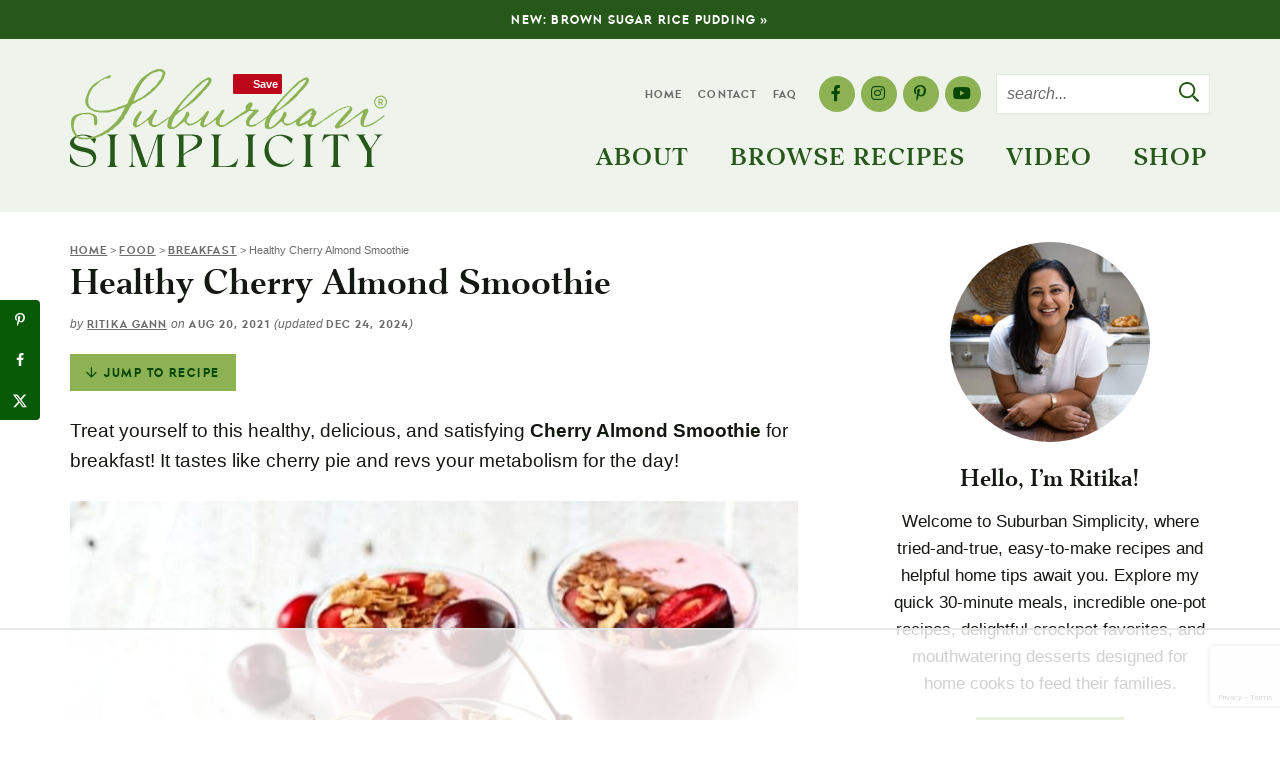

--- FILE ---
content_type: text/html
request_url: https://api.intentiq.com/profiles_engine/ProfilesEngineServlet?at=39&mi=10&dpi=936734067&pt=17&dpn=1&iiqidtype=2&iiqpcid=6ea06081-86cb-4f1f-8910-87b2caea3eb8&iiqpciddate=1768746220329&pcid=f3a24a44-81c3-47dd-b5e1-13ce7e6d9165&idtype=3&gdpr=0&japs=false&jaesc=0&jafc=0&jaensc=0&jsver=0.33&testGroup=A&source=pbjs&ABTestingConfigurationSource=group&abtg=A&vrref=https%3A%2F%2Fwww.suburbansimplicity.com
body_size: 54
content:
{"abPercentage":97,"adt":1,"ct":2,"isOptedOut":false,"data":{"eids":[]},"dbsaved":"false","ls":true,"cttl":86400000,"abTestUuid":"g_cc7ce860-d5da-4435-873b-d4c79b8c77d1","tc":9,"sid":2091481130}

--- FILE ---
content_type: text/html; charset=utf-8
request_url: https://www.google.com/recaptcha/api2/anchor?ar=1&k=6LdkIV0UAAAAABtNVAAP99TC6f_18LiETnPK6ziX&co=aHR0cHM6Ly93d3cuc3VidXJiYW5zaW1wbGljaXR5LmNvbTo0NDM.&hl=en&v=PoyoqOPhxBO7pBk68S4YbpHZ&size=invisible&anchor-ms=20000&execute-ms=30000&cb=pluqob4uekv5
body_size: 48661
content:
<!DOCTYPE HTML><html dir="ltr" lang="en"><head><meta http-equiv="Content-Type" content="text/html; charset=UTF-8">
<meta http-equiv="X-UA-Compatible" content="IE=edge">
<title>reCAPTCHA</title>
<style type="text/css">
/* cyrillic-ext */
@font-face {
  font-family: 'Roboto';
  font-style: normal;
  font-weight: 400;
  font-stretch: 100%;
  src: url(//fonts.gstatic.com/s/roboto/v48/KFO7CnqEu92Fr1ME7kSn66aGLdTylUAMa3GUBHMdazTgWw.woff2) format('woff2');
  unicode-range: U+0460-052F, U+1C80-1C8A, U+20B4, U+2DE0-2DFF, U+A640-A69F, U+FE2E-FE2F;
}
/* cyrillic */
@font-face {
  font-family: 'Roboto';
  font-style: normal;
  font-weight: 400;
  font-stretch: 100%;
  src: url(//fonts.gstatic.com/s/roboto/v48/KFO7CnqEu92Fr1ME7kSn66aGLdTylUAMa3iUBHMdazTgWw.woff2) format('woff2');
  unicode-range: U+0301, U+0400-045F, U+0490-0491, U+04B0-04B1, U+2116;
}
/* greek-ext */
@font-face {
  font-family: 'Roboto';
  font-style: normal;
  font-weight: 400;
  font-stretch: 100%;
  src: url(//fonts.gstatic.com/s/roboto/v48/KFO7CnqEu92Fr1ME7kSn66aGLdTylUAMa3CUBHMdazTgWw.woff2) format('woff2');
  unicode-range: U+1F00-1FFF;
}
/* greek */
@font-face {
  font-family: 'Roboto';
  font-style: normal;
  font-weight: 400;
  font-stretch: 100%;
  src: url(//fonts.gstatic.com/s/roboto/v48/KFO7CnqEu92Fr1ME7kSn66aGLdTylUAMa3-UBHMdazTgWw.woff2) format('woff2');
  unicode-range: U+0370-0377, U+037A-037F, U+0384-038A, U+038C, U+038E-03A1, U+03A3-03FF;
}
/* math */
@font-face {
  font-family: 'Roboto';
  font-style: normal;
  font-weight: 400;
  font-stretch: 100%;
  src: url(//fonts.gstatic.com/s/roboto/v48/KFO7CnqEu92Fr1ME7kSn66aGLdTylUAMawCUBHMdazTgWw.woff2) format('woff2');
  unicode-range: U+0302-0303, U+0305, U+0307-0308, U+0310, U+0312, U+0315, U+031A, U+0326-0327, U+032C, U+032F-0330, U+0332-0333, U+0338, U+033A, U+0346, U+034D, U+0391-03A1, U+03A3-03A9, U+03B1-03C9, U+03D1, U+03D5-03D6, U+03F0-03F1, U+03F4-03F5, U+2016-2017, U+2034-2038, U+203C, U+2040, U+2043, U+2047, U+2050, U+2057, U+205F, U+2070-2071, U+2074-208E, U+2090-209C, U+20D0-20DC, U+20E1, U+20E5-20EF, U+2100-2112, U+2114-2115, U+2117-2121, U+2123-214F, U+2190, U+2192, U+2194-21AE, U+21B0-21E5, U+21F1-21F2, U+21F4-2211, U+2213-2214, U+2216-22FF, U+2308-230B, U+2310, U+2319, U+231C-2321, U+2336-237A, U+237C, U+2395, U+239B-23B7, U+23D0, U+23DC-23E1, U+2474-2475, U+25AF, U+25B3, U+25B7, U+25BD, U+25C1, U+25CA, U+25CC, U+25FB, U+266D-266F, U+27C0-27FF, U+2900-2AFF, U+2B0E-2B11, U+2B30-2B4C, U+2BFE, U+3030, U+FF5B, U+FF5D, U+1D400-1D7FF, U+1EE00-1EEFF;
}
/* symbols */
@font-face {
  font-family: 'Roboto';
  font-style: normal;
  font-weight: 400;
  font-stretch: 100%;
  src: url(//fonts.gstatic.com/s/roboto/v48/KFO7CnqEu92Fr1ME7kSn66aGLdTylUAMaxKUBHMdazTgWw.woff2) format('woff2');
  unicode-range: U+0001-000C, U+000E-001F, U+007F-009F, U+20DD-20E0, U+20E2-20E4, U+2150-218F, U+2190, U+2192, U+2194-2199, U+21AF, U+21E6-21F0, U+21F3, U+2218-2219, U+2299, U+22C4-22C6, U+2300-243F, U+2440-244A, U+2460-24FF, U+25A0-27BF, U+2800-28FF, U+2921-2922, U+2981, U+29BF, U+29EB, U+2B00-2BFF, U+4DC0-4DFF, U+FFF9-FFFB, U+10140-1018E, U+10190-1019C, U+101A0, U+101D0-101FD, U+102E0-102FB, U+10E60-10E7E, U+1D2C0-1D2D3, U+1D2E0-1D37F, U+1F000-1F0FF, U+1F100-1F1AD, U+1F1E6-1F1FF, U+1F30D-1F30F, U+1F315, U+1F31C, U+1F31E, U+1F320-1F32C, U+1F336, U+1F378, U+1F37D, U+1F382, U+1F393-1F39F, U+1F3A7-1F3A8, U+1F3AC-1F3AF, U+1F3C2, U+1F3C4-1F3C6, U+1F3CA-1F3CE, U+1F3D4-1F3E0, U+1F3ED, U+1F3F1-1F3F3, U+1F3F5-1F3F7, U+1F408, U+1F415, U+1F41F, U+1F426, U+1F43F, U+1F441-1F442, U+1F444, U+1F446-1F449, U+1F44C-1F44E, U+1F453, U+1F46A, U+1F47D, U+1F4A3, U+1F4B0, U+1F4B3, U+1F4B9, U+1F4BB, U+1F4BF, U+1F4C8-1F4CB, U+1F4D6, U+1F4DA, U+1F4DF, U+1F4E3-1F4E6, U+1F4EA-1F4ED, U+1F4F7, U+1F4F9-1F4FB, U+1F4FD-1F4FE, U+1F503, U+1F507-1F50B, U+1F50D, U+1F512-1F513, U+1F53E-1F54A, U+1F54F-1F5FA, U+1F610, U+1F650-1F67F, U+1F687, U+1F68D, U+1F691, U+1F694, U+1F698, U+1F6AD, U+1F6B2, U+1F6B9-1F6BA, U+1F6BC, U+1F6C6-1F6CF, U+1F6D3-1F6D7, U+1F6E0-1F6EA, U+1F6F0-1F6F3, U+1F6F7-1F6FC, U+1F700-1F7FF, U+1F800-1F80B, U+1F810-1F847, U+1F850-1F859, U+1F860-1F887, U+1F890-1F8AD, U+1F8B0-1F8BB, U+1F8C0-1F8C1, U+1F900-1F90B, U+1F93B, U+1F946, U+1F984, U+1F996, U+1F9E9, U+1FA00-1FA6F, U+1FA70-1FA7C, U+1FA80-1FA89, U+1FA8F-1FAC6, U+1FACE-1FADC, U+1FADF-1FAE9, U+1FAF0-1FAF8, U+1FB00-1FBFF;
}
/* vietnamese */
@font-face {
  font-family: 'Roboto';
  font-style: normal;
  font-weight: 400;
  font-stretch: 100%;
  src: url(//fonts.gstatic.com/s/roboto/v48/KFO7CnqEu92Fr1ME7kSn66aGLdTylUAMa3OUBHMdazTgWw.woff2) format('woff2');
  unicode-range: U+0102-0103, U+0110-0111, U+0128-0129, U+0168-0169, U+01A0-01A1, U+01AF-01B0, U+0300-0301, U+0303-0304, U+0308-0309, U+0323, U+0329, U+1EA0-1EF9, U+20AB;
}
/* latin-ext */
@font-face {
  font-family: 'Roboto';
  font-style: normal;
  font-weight: 400;
  font-stretch: 100%;
  src: url(//fonts.gstatic.com/s/roboto/v48/KFO7CnqEu92Fr1ME7kSn66aGLdTylUAMa3KUBHMdazTgWw.woff2) format('woff2');
  unicode-range: U+0100-02BA, U+02BD-02C5, U+02C7-02CC, U+02CE-02D7, U+02DD-02FF, U+0304, U+0308, U+0329, U+1D00-1DBF, U+1E00-1E9F, U+1EF2-1EFF, U+2020, U+20A0-20AB, U+20AD-20C0, U+2113, U+2C60-2C7F, U+A720-A7FF;
}
/* latin */
@font-face {
  font-family: 'Roboto';
  font-style: normal;
  font-weight: 400;
  font-stretch: 100%;
  src: url(//fonts.gstatic.com/s/roboto/v48/KFO7CnqEu92Fr1ME7kSn66aGLdTylUAMa3yUBHMdazQ.woff2) format('woff2');
  unicode-range: U+0000-00FF, U+0131, U+0152-0153, U+02BB-02BC, U+02C6, U+02DA, U+02DC, U+0304, U+0308, U+0329, U+2000-206F, U+20AC, U+2122, U+2191, U+2193, U+2212, U+2215, U+FEFF, U+FFFD;
}
/* cyrillic-ext */
@font-face {
  font-family: 'Roboto';
  font-style: normal;
  font-weight: 500;
  font-stretch: 100%;
  src: url(//fonts.gstatic.com/s/roboto/v48/KFO7CnqEu92Fr1ME7kSn66aGLdTylUAMa3GUBHMdazTgWw.woff2) format('woff2');
  unicode-range: U+0460-052F, U+1C80-1C8A, U+20B4, U+2DE0-2DFF, U+A640-A69F, U+FE2E-FE2F;
}
/* cyrillic */
@font-face {
  font-family: 'Roboto';
  font-style: normal;
  font-weight: 500;
  font-stretch: 100%;
  src: url(//fonts.gstatic.com/s/roboto/v48/KFO7CnqEu92Fr1ME7kSn66aGLdTylUAMa3iUBHMdazTgWw.woff2) format('woff2');
  unicode-range: U+0301, U+0400-045F, U+0490-0491, U+04B0-04B1, U+2116;
}
/* greek-ext */
@font-face {
  font-family: 'Roboto';
  font-style: normal;
  font-weight: 500;
  font-stretch: 100%;
  src: url(//fonts.gstatic.com/s/roboto/v48/KFO7CnqEu92Fr1ME7kSn66aGLdTylUAMa3CUBHMdazTgWw.woff2) format('woff2');
  unicode-range: U+1F00-1FFF;
}
/* greek */
@font-face {
  font-family: 'Roboto';
  font-style: normal;
  font-weight: 500;
  font-stretch: 100%;
  src: url(//fonts.gstatic.com/s/roboto/v48/KFO7CnqEu92Fr1ME7kSn66aGLdTylUAMa3-UBHMdazTgWw.woff2) format('woff2');
  unicode-range: U+0370-0377, U+037A-037F, U+0384-038A, U+038C, U+038E-03A1, U+03A3-03FF;
}
/* math */
@font-face {
  font-family: 'Roboto';
  font-style: normal;
  font-weight: 500;
  font-stretch: 100%;
  src: url(//fonts.gstatic.com/s/roboto/v48/KFO7CnqEu92Fr1ME7kSn66aGLdTylUAMawCUBHMdazTgWw.woff2) format('woff2');
  unicode-range: U+0302-0303, U+0305, U+0307-0308, U+0310, U+0312, U+0315, U+031A, U+0326-0327, U+032C, U+032F-0330, U+0332-0333, U+0338, U+033A, U+0346, U+034D, U+0391-03A1, U+03A3-03A9, U+03B1-03C9, U+03D1, U+03D5-03D6, U+03F0-03F1, U+03F4-03F5, U+2016-2017, U+2034-2038, U+203C, U+2040, U+2043, U+2047, U+2050, U+2057, U+205F, U+2070-2071, U+2074-208E, U+2090-209C, U+20D0-20DC, U+20E1, U+20E5-20EF, U+2100-2112, U+2114-2115, U+2117-2121, U+2123-214F, U+2190, U+2192, U+2194-21AE, U+21B0-21E5, U+21F1-21F2, U+21F4-2211, U+2213-2214, U+2216-22FF, U+2308-230B, U+2310, U+2319, U+231C-2321, U+2336-237A, U+237C, U+2395, U+239B-23B7, U+23D0, U+23DC-23E1, U+2474-2475, U+25AF, U+25B3, U+25B7, U+25BD, U+25C1, U+25CA, U+25CC, U+25FB, U+266D-266F, U+27C0-27FF, U+2900-2AFF, U+2B0E-2B11, U+2B30-2B4C, U+2BFE, U+3030, U+FF5B, U+FF5D, U+1D400-1D7FF, U+1EE00-1EEFF;
}
/* symbols */
@font-face {
  font-family: 'Roboto';
  font-style: normal;
  font-weight: 500;
  font-stretch: 100%;
  src: url(//fonts.gstatic.com/s/roboto/v48/KFO7CnqEu92Fr1ME7kSn66aGLdTylUAMaxKUBHMdazTgWw.woff2) format('woff2');
  unicode-range: U+0001-000C, U+000E-001F, U+007F-009F, U+20DD-20E0, U+20E2-20E4, U+2150-218F, U+2190, U+2192, U+2194-2199, U+21AF, U+21E6-21F0, U+21F3, U+2218-2219, U+2299, U+22C4-22C6, U+2300-243F, U+2440-244A, U+2460-24FF, U+25A0-27BF, U+2800-28FF, U+2921-2922, U+2981, U+29BF, U+29EB, U+2B00-2BFF, U+4DC0-4DFF, U+FFF9-FFFB, U+10140-1018E, U+10190-1019C, U+101A0, U+101D0-101FD, U+102E0-102FB, U+10E60-10E7E, U+1D2C0-1D2D3, U+1D2E0-1D37F, U+1F000-1F0FF, U+1F100-1F1AD, U+1F1E6-1F1FF, U+1F30D-1F30F, U+1F315, U+1F31C, U+1F31E, U+1F320-1F32C, U+1F336, U+1F378, U+1F37D, U+1F382, U+1F393-1F39F, U+1F3A7-1F3A8, U+1F3AC-1F3AF, U+1F3C2, U+1F3C4-1F3C6, U+1F3CA-1F3CE, U+1F3D4-1F3E0, U+1F3ED, U+1F3F1-1F3F3, U+1F3F5-1F3F7, U+1F408, U+1F415, U+1F41F, U+1F426, U+1F43F, U+1F441-1F442, U+1F444, U+1F446-1F449, U+1F44C-1F44E, U+1F453, U+1F46A, U+1F47D, U+1F4A3, U+1F4B0, U+1F4B3, U+1F4B9, U+1F4BB, U+1F4BF, U+1F4C8-1F4CB, U+1F4D6, U+1F4DA, U+1F4DF, U+1F4E3-1F4E6, U+1F4EA-1F4ED, U+1F4F7, U+1F4F9-1F4FB, U+1F4FD-1F4FE, U+1F503, U+1F507-1F50B, U+1F50D, U+1F512-1F513, U+1F53E-1F54A, U+1F54F-1F5FA, U+1F610, U+1F650-1F67F, U+1F687, U+1F68D, U+1F691, U+1F694, U+1F698, U+1F6AD, U+1F6B2, U+1F6B9-1F6BA, U+1F6BC, U+1F6C6-1F6CF, U+1F6D3-1F6D7, U+1F6E0-1F6EA, U+1F6F0-1F6F3, U+1F6F7-1F6FC, U+1F700-1F7FF, U+1F800-1F80B, U+1F810-1F847, U+1F850-1F859, U+1F860-1F887, U+1F890-1F8AD, U+1F8B0-1F8BB, U+1F8C0-1F8C1, U+1F900-1F90B, U+1F93B, U+1F946, U+1F984, U+1F996, U+1F9E9, U+1FA00-1FA6F, U+1FA70-1FA7C, U+1FA80-1FA89, U+1FA8F-1FAC6, U+1FACE-1FADC, U+1FADF-1FAE9, U+1FAF0-1FAF8, U+1FB00-1FBFF;
}
/* vietnamese */
@font-face {
  font-family: 'Roboto';
  font-style: normal;
  font-weight: 500;
  font-stretch: 100%;
  src: url(//fonts.gstatic.com/s/roboto/v48/KFO7CnqEu92Fr1ME7kSn66aGLdTylUAMa3OUBHMdazTgWw.woff2) format('woff2');
  unicode-range: U+0102-0103, U+0110-0111, U+0128-0129, U+0168-0169, U+01A0-01A1, U+01AF-01B0, U+0300-0301, U+0303-0304, U+0308-0309, U+0323, U+0329, U+1EA0-1EF9, U+20AB;
}
/* latin-ext */
@font-face {
  font-family: 'Roboto';
  font-style: normal;
  font-weight: 500;
  font-stretch: 100%;
  src: url(//fonts.gstatic.com/s/roboto/v48/KFO7CnqEu92Fr1ME7kSn66aGLdTylUAMa3KUBHMdazTgWw.woff2) format('woff2');
  unicode-range: U+0100-02BA, U+02BD-02C5, U+02C7-02CC, U+02CE-02D7, U+02DD-02FF, U+0304, U+0308, U+0329, U+1D00-1DBF, U+1E00-1E9F, U+1EF2-1EFF, U+2020, U+20A0-20AB, U+20AD-20C0, U+2113, U+2C60-2C7F, U+A720-A7FF;
}
/* latin */
@font-face {
  font-family: 'Roboto';
  font-style: normal;
  font-weight: 500;
  font-stretch: 100%;
  src: url(//fonts.gstatic.com/s/roboto/v48/KFO7CnqEu92Fr1ME7kSn66aGLdTylUAMa3yUBHMdazQ.woff2) format('woff2');
  unicode-range: U+0000-00FF, U+0131, U+0152-0153, U+02BB-02BC, U+02C6, U+02DA, U+02DC, U+0304, U+0308, U+0329, U+2000-206F, U+20AC, U+2122, U+2191, U+2193, U+2212, U+2215, U+FEFF, U+FFFD;
}
/* cyrillic-ext */
@font-face {
  font-family: 'Roboto';
  font-style: normal;
  font-weight: 900;
  font-stretch: 100%;
  src: url(//fonts.gstatic.com/s/roboto/v48/KFO7CnqEu92Fr1ME7kSn66aGLdTylUAMa3GUBHMdazTgWw.woff2) format('woff2');
  unicode-range: U+0460-052F, U+1C80-1C8A, U+20B4, U+2DE0-2DFF, U+A640-A69F, U+FE2E-FE2F;
}
/* cyrillic */
@font-face {
  font-family: 'Roboto';
  font-style: normal;
  font-weight: 900;
  font-stretch: 100%;
  src: url(//fonts.gstatic.com/s/roboto/v48/KFO7CnqEu92Fr1ME7kSn66aGLdTylUAMa3iUBHMdazTgWw.woff2) format('woff2');
  unicode-range: U+0301, U+0400-045F, U+0490-0491, U+04B0-04B1, U+2116;
}
/* greek-ext */
@font-face {
  font-family: 'Roboto';
  font-style: normal;
  font-weight: 900;
  font-stretch: 100%;
  src: url(//fonts.gstatic.com/s/roboto/v48/KFO7CnqEu92Fr1ME7kSn66aGLdTylUAMa3CUBHMdazTgWw.woff2) format('woff2');
  unicode-range: U+1F00-1FFF;
}
/* greek */
@font-face {
  font-family: 'Roboto';
  font-style: normal;
  font-weight: 900;
  font-stretch: 100%;
  src: url(//fonts.gstatic.com/s/roboto/v48/KFO7CnqEu92Fr1ME7kSn66aGLdTylUAMa3-UBHMdazTgWw.woff2) format('woff2');
  unicode-range: U+0370-0377, U+037A-037F, U+0384-038A, U+038C, U+038E-03A1, U+03A3-03FF;
}
/* math */
@font-face {
  font-family: 'Roboto';
  font-style: normal;
  font-weight: 900;
  font-stretch: 100%;
  src: url(//fonts.gstatic.com/s/roboto/v48/KFO7CnqEu92Fr1ME7kSn66aGLdTylUAMawCUBHMdazTgWw.woff2) format('woff2');
  unicode-range: U+0302-0303, U+0305, U+0307-0308, U+0310, U+0312, U+0315, U+031A, U+0326-0327, U+032C, U+032F-0330, U+0332-0333, U+0338, U+033A, U+0346, U+034D, U+0391-03A1, U+03A3-03A9, U+03B1-03C9, U+03D1, U+03D5-03D6, U+03F0-03F1, U+03F4-03F5, U+2016-2017, U+2034-2038, U+203C, U+2040, U+2043, U+2047, U+2050, U+2057, U+205F, U+2070-2071, U+2074-208E, U+2090-209C, U+20D0-20DC, U+20E1, U+20E5-20EF, U+2100-2112, U+2114-2115, U+2117-2121, U+2123-214F, U+2190, U+2192, U+2194-21AE, U+21B0-21E5, U+21F1-21F2, U+21F4-2211, U+2213-2214, U+2216-22FF, U+2308-230B, U+2310, U+2319, U+231C-2321, U+2336-237A, U+237C, U+2395, U+239B-23B7, U+23D0, U+23DC-23E1, U+2474-2475, U+25AF, U+25B3, U+25B7, U+25BD, U+25C1, U+25CA, U+25CC, U+25FB, U+266D-266F, U+27C0-27FF, U+2900-2AFF, U+2B0E-2B11, U+2B30-2B4C, U+2BFE, U+3030, U+FF5B, U+FF5D, U+1D400-1D7FF, U+1EE00-1EEFF;
}
/* symbols */
@font-face {
  font-family: 'Roboto';
  font-style: normal;
  font-weight: 900;
  font-stretch: 100%;
  src: url(//fonts.gstatic.com/s/roboto/v48/KFO7CnqEu92Fr1ME7kSn66aGLdTylUAMaxKUBHMdazTgWw.woff2) format('woff2');
  unicode-range: U+0001-000C, U+000E-001F, U+007F-009F, U+20DD-20E0, U+20E2-20E4, U+2150-218F, U+2190, U+2192, U+2194-2199, U+21AF, U+21E6-21F0, U+21F3, U+2218-2219, U+2299, U+22C4-22C6, U+2300-243F, U+2440-244A, U+2460-24FF, U+25A0-27BF, U+2800-28FF, U+2921-2922, U+2981, U+29BF, U+29EB, U+2B00-2BFF, U+4DC0-4DFF, U+FFF9-FFFB, U+10140-1018E, U+10190-1019C, U+101A0, U+101D0-101FD, U+102E0-102FB, U+10E60-10E7E, U+1D2C0-1D2D3, U+1D2E0-1D37F, U+1F000-1F0FF, U+1F100-1F1AD, U+1F1E6-1F1FF, U+1F30D-1F30F, U+1F315, U+1F31C, U+1F31E, U+1F320-1F32C, U+1F336, U+1F378, U+1F37D, U+1F382, U+1F393-1F39F, U+1F3A7-1F3A8, U+1F3AC-1F3AF, U+1F3C2, U+1F3C4-1F3C6, U+1F3CA-1F3CE, U+1F3D4-1F3E0, U+1F3ED, U+1F3F1-1F3F3, U+1F3F5-1F3F7, U+1F408, U+1F415, U+1F41F, U+1F426, U+1F43F, U+1F441-1F442, U+1F444, U+1F446-1F449, U+1F44C-1F44E, U+1F453, U+1F46A, U+1F47D, U+1F4A3, U+1F4B0, U+1F4B3, U+1F4B9, U+1F4BB, U+1F4BF, U+1F4C8-1F4CB, U+1F4D6, U+1F4DA, U+1F4DF, U+1F4E3-1F4E6, U+1F4EA-1F4ED, U+1F4F7, U+1F4F9-1F4FB, U+1F4FD-1F4FE, U+1F503, U+1F507-1F50B, U+1F50D, U+1F512-1F513, U+1F53E-1F54A, U+1F54F-1F5FA, U+1F610, U+1F650-1F67F, U+1F687, U+1F68D, U+1F691, U+1F694, U+1F698, U+1F6AD, U+1F6B2, U+1F6B9-1F6BA, U+1F6BC, U+1F6C6-1F6CF, U+1F6D3-1F6D7, U+1F6E0-1F6EA, U+1F6F0-1F6F3, U+1F6F7-1F6FC, U+1F700-1F7FF, U+1F800-1F80B, U+1F810-1F847, U+1F850-1F859, U+1F860-1F887, U+1F890-1F8AD, U+1F8B0-1F8BB, U+1F8C0-1F8C1, U+1F900-1F90B, U+1F93B, U+1F946, U+1F984, U+1F996, U+1F9E9, U+1FA00-1FA6F, U+1FA70-1FA7C, U+1FA80-1FA89, U+1FA8F-1FAC6, U+1FACE-1FADC, U+1FADF-1FAE9, U+1FAF0-1FAF8, U+1FB00-1FBFF;
}
/* vietnamese */
@font-face {
  font-family: 'Roboto';
  font-style: normal;
  font-weight: 900;
  font-stretch: 100%;
  src: url(//fonts.gstatic.com/s/roboto/v48/KFO7CnqEu92Fr1ME7kSn66aGLdTylUAMa3OUBHMdazTgWw.woff2) format('woff2');
  unicode-range: U+0102-0103, U+0110-0111, U+0128-0129, U+0168-0169, U+01A0-01A1, U+01AF-01B0, U+0300-0301, U+0303-0304, U+0308-0309, U+0323, U+0329, U+1EA0-1EF9, U+20AB;
}
/* latin-ext */
@font-face {
  font-family: 'Roboto';
  font-style: normal;
  font-weight: 900;
  font-stretch: 100%;
  src: url(//fonts.gstatic.com/s/roboto/v48/KFO7CnqEu92Fr1ME7kSn66aGLdTylUAMa3KUBHMdazTgWw.woff2) format('woff2');
  unicode-range: U+0100-02BA, U+02BD-02C5, U+02C7-02CC, U+02CE-02D7, U+02DD-02FF, U+0304, U+0308, U+0329, U+1D00-1DBF, U+1E00-1E9F, U+1EF2-1EFF, U+2020, U+20A0-20AB, U+20AD-20C0, U+2113, U+2C60-2C7F, U+A720-A7FF;
}
/* latin */
@font-face {
  font-family: 'Roboto';
  font-style: normal;
  font-weight: 900;
  font-stretch: 100%;
  src: url(//fonts.gstatic.com/s/roboto/v48/KFO7CnqEu92Fr1ME7kSn66aGLdTylUAMa3yUBHMdazQ.woff2) format('woff2');
  unicode-range: U+0000-00FF, U+0131, U+0152-0153, U+02BB-02BC, U+02C6, U+02DA, U+02DC, U+0304, U+0308, U+0329, U+2000-206F, U+20AC, U+2122, U+2191, U+2193, U+2212, U+2215, U+FEFF, U+FFFD;
}

</style>
<link rel="stylesheet" type="text/css" href="https://www.gstatic.com/recaptcha/releases/PoyoqOPhxBO7pBk68S4YbpHZ/styles__ltr.css">
<script nonce="kroaeYec-LZ8gdCZKu-AHg" type="text/javascript">window['__recaptcha_api'] = 'https://www.google.com/recaptcha/api2/';</script>
<script type="text/javascript" src="https://www.gstatic.com/recaptcha/releases/PoyoqOPhxBO7pBk68S4YbpHZ/recaptcha__en.js" nonce="kroaeYec-LZ8gdCZKu-AHg">
      
    </script></head>
<body><div id="rc-anchor-alert" class="rc-anchor-alert"></div>
<input type="hidden" id="recaptcha-token" value="[base64]">
<script type="text/javascript" nonce="kroaeYec-LZ8gdCZKu-AHg">
      recaptcha.anchor.Main.init("[\x22ainput\x22,[\x22bgdata\x22,\x22\x22,\[base64]/[base64]/bmV3IFpbdF0obVswXSk6Sz09Mj9uZXcgWlt0XShtWzBdLG1bMV0pOks9PTM/bmV3IFpbdF0obVswXSxtWzFdLG1bMl0pOks9PTQ/[base64]/[base64]/[base64]/[base64]/[base64]/[base64]/[base64]/[base64]/[base64]/[base64]/[base64]/[base64]/[base64]/[base64]\\u003d\\u003d\x22,\[base64]\\u003d\\u003d\x22,\x22QylxwrFaw5NUAsKTesKAdT0YIAHDvMKyZhkhwp8Rw6VlEsORXmEYwonDoy5ew7vCtXRKwq/CpMKGUBNSb1MCKycxwpzDpMOfwpJYwrzDm3LDn8KsCcKZNl3DqcKAZMKewr3ChgPCocO0Z8KoQl7CpyDDpMOQKjPClBTDl8KJW8KXKUshbWJXKHzCpMKTw5sewrtiMAJfw6fCj8Kyw6LDs8K+w6HCjDEtL8OfIQnDrRhZw4/CpMO7UsONwpnDtxDDgcKEwoBmEcKEwqnDscOpXTYMZcK7w7HConc/WVxkw6HDpsKOw4M2VS3Cv8KPw6fDuMK4wpvClC8Iw4xmw67DkxrDosO4bE5xOmEQw7VaccKMw5VqcFDDh8KMwonDnHo7EcKgDMKfw7Udw5x3CcKoPV7DiBQrYcOAw7Bkwo0Tckd4wpMwf03CohfDmcKCw5VFOMK5envDtcOyw4PChT/CqcO+w5XCjcOvS8OZGVfCpMKsw7jCnBcMXXvDsVbDliPDs8KwdkV5ecKXIsOZEmA4DBcqw6pLWSXCm2RAB2NNBMOQQyvCqcOAwoHDjicZEMOdQw7CvRTDr8KLPWZuwrR1OUXCpWQ9w43DggjDg8KySzvCpMOPw4QiEMOTP8OibF/CtCMAwqPDlAfCrcKHw4nDkMKoAX1/[base64]/DqcKHOUVFfMOJOMKNwoHCuD/ChAgVKnNOwqfChUXDsXzDnX5RLwVAw43Cq1HDocOgw6oxw5pfX2d6w5c8DW1LCsORw50dw7EBw6NQwr7DvMKbw6vDgAbDsADDlsKWZGZxXnLCpcO4wr/CunfDrTNcQALDj8O7YsOIw7JsZMKAw6vDoMKLLsKrcMOqwrA2w4x/w4NcwqPCj1vCllobdMKRw5Nbw7IJJHFvwpwswpTDmMK+w6PDulF6bMK+w63CqWF2wpTDo8O5dcOrUnXClAXDjCvCl8KbTk/DssOyaMORw7hFTQIRUBHDr8Onbi7Dmng4PDtUJUzCoU/[base64]/e8KHHE3DgFnCl8OHw4rDtsKSNx3Ck8O2bcKew5bCtAbCtsKNesKDJnxbVCgQJcKhwq3Cn33CqcOCPMO+w6TCgBLDl8Otw4kNwq8fw48hEsK3BAnDhcKKw7/[base64]/DpEnDtxQvQsKnwqIbw65xw7/Ct8Otw57Cv1AhWjzDlsK9QUNqJ8OYw482AXbCm8OBwrDCjj5Kw7dueEccwoQlw7zCocKVwrYDwoTCosK3wrJuwpY/[base64]/[base64]/F2Fow5d7T8KWeXrDtFrDlFFSdEHDvcKywoVIVVvDiXnDhGnDocOHN8OPRMOewrpUPMKea8KLw7QJwrLDrCNawpMvNsO2wrvCjsO9a8O6X8OpTC3CiMK+bcOTw6RXw75TP0w/ecKYwpzCjF7DmFrDn3DDqsOwwodywoxAw53Ci2wlVVZww4tJbhzCmx0SYArCiQvCjlFWITxUHXbCkcKle8OyUMOpw6vCihLDv8KYJsO8w6toQcObQwzDocKKGDhDaMO0UWvDmMOyAAzCicKWw6HClsOEAcK5OcKkell/PzjDisO3Px3CncKUw5zCh8O1VyPCoAQOPcKMP2fCv8Ocw4QVBcK2w4VJC8KuOMK8w4/DusKlwrbClMOUw65tRMKgwoMXLSoAwprCh8OZJRl6dBZwwogAwqFMScKIdMKaw5J+JsKSwpQzw6RjwrXCvWUjw6BAw4UJHXsbwrDCjHlKbMORw61Ww4o5w5B/[base64]/DvUHChDHCjMKXw51ewqIGw4pMelBSNjzDrVt6wpMkw65qw7XDoyzDpRbDu8KVKHVDwqPDssKZw5/Ckw3CqsK4TsO4woNGwqEyZRRuOsKYw4nDhsO/wq7CmcKsaMOJVQLCpzVpwqfCksOKFMKyw5VKwpxDGsOrw7ZjSV7ClMO2wqNrEsKdDRzClMOVEww1aSlCfjvCoXNCGH7Dm8KmK3VzbcOhVcOyw77CpmfDr8O2w7MEw5DChE/Ck8K3HzPCvcOMXcOKFHPDqzvDgldjw7tNw75iwoLCtjzDk8KjBFvCtcOzB0PDigHDqGkow7rDqRgRwqEtw5bCn00bwrkgbsKjH8KNwpzCjDAMw6DCmsOkfsOkwq9Kw702w57CoyoKGRfCmTHCqcK1w7/DklTCsXtrTB4LT8K1w6tGwpPDo8KSwrXDunfCgAgIwrdHecKywojDoMKow4TCnjYZwocdFcKJwq7Cv8ONan0lwrg1d8KwWsOqwq8VIW/ChWI9wqjCv8K+UU0IblPCm8KpG8Oxw5nCiMKcKcOOwpozMcK3J2rDvVTCr8KwcMOvwoDCp8K8w5Y1cmNdwrtgYzTCkcOsw79ffjDDphPDr8O+wolNBSw7w5DDphgow55jPg3DpcKWw6DCsG0Swr44w4DDvxXDlTo9w5nDiSrCmsKAw5YrEsKpw73Din3CvXLDs8K/wqAGemk/w7MvwocSa8OlKcOLwpTCtxzDi0vCusKbDg59c8O+wrbCo8Klwo3DqcKheRc4H13DjSXDg8OgW3ULIMKndcOFw7TDvMO8CMKHw4AxaMKywrNlFMKUw7/CjSolw6HDoMOEEMO5w4E4w5Nyw7nCqMKST8OXwocdw5XDjMOTVFnDkn0vw4LDkcOsGTnChD7Du8KGTMOufyjDqsKvQcOnLDQzwpU8DcKHdSc1wpg0ZjkAwpkRwp1LV8K+BMONwoJiQVnDsXfCsgEFwpbCtsKpwp9mesKXw7PDgB7DtG/[base64]/wpJLMcOBw4NVYFXDhsKVOAnChzBALkbDl8Oew4nDiMOAwrpywoXDqsKGw6VVwr9Tw6kGw5rCtyAXw5Mywo5Qw40cesKTQMKOb8Kcw6c9BMKGwoZ6VMO+w6AVwoN6wpkaw6PDg8OjO8O/w5zCtBUSw79Nw54YTxN7w6bDhsOswrDDpjvCp8OcEcKjw60jAsO0wrxefWzCl8OGwoXClCzCm8KaE8Kzw5HDuF7ClMKKwqIZwrXDuhNdbC8lfcKZwqsxw4jCnsKUbcOPwqDDpcK/wp7CpsKPdhQoD8K6MMKQSyIVDEPCjC1zwpwWT2LDncK5DMObVMKawok/wrjCozJ5w7/CjsKyRMOKJA3DiMKHw6IkUQDDj8OwQWkkwrMAWMKcw5wbw5HDmFvCtyrCrCHDrMOQG8KSwr3DowbDkcKQwrLDiExKNsKcIMKkw4fDmm7DksKkesKAw4TCjsK4AVxRwpTCjHrDshfDq3ViXcOiWHR1PcKMw7LCjcKdTRzCjSnDkhvCi8K/w4h0wotjI8OSw6jDq8OKw786w59uA8OUC39mwqgeZ0bDjcOPb8Omw5fDjDkjND3DolfDgsKVw5TCvsOmwqPDmCw9w4LDrXnClsO2w55OwqfDqytMSMKnPMKIw6TCvsOLMwjDtk9ww4vCk8OmwoJ3w6/CnX/DrMKUfypGcAMCKxAwWcOlwovCmHwJNMO3w7dtG8KSUBXDssOkw5DDncOAwrYWRSMVDmw5fBdqCcOZw50iERjChcODKMKlw48/RXrDviLCvlvCvcKPwoDDild9UVMHw51vIDbDjFlMwocuAcKow4LDs3HClcOcw4RAwrzClMKJQsKjYVTDk8OHw5vDmsOjSsOow5XCp8KPw6UzwoE+wrdPwoHCssOWw41HwprDi8Kcw5zCuj5HScOuUsKjWlXDszQVw6HCpycOw6zDg3RewpUnwrvCqh7Dnjt/AcKuw6lPCsO+XcKmNMOawp4Uw7bCiC7CoMOBKGo9PAHDiVnChSZvwrZcecOqXkBkdsOowq/Cij1VwqAzwpHCpi12w6nDi3YdVg3CvMO0w59me8OXwp3CtcOqwrUMM3/DrEkrMUo+BsO6F01WA3fCtcOdZiF0RnBRw4TCr8OTwoPCpsODVHEKCMKiwrkIwrxGw6vDu8K+BT3DmwNUdsKeR2XClsObEBjDn8KOOMKdwr8Pw4HChy3CgQ3CkQ/DkWbCs3TCocKpICdRw4Z8w6NbB8KQWsORPztwZ07CqwfCkgzDgmzCu27DvsKowodZwpTCoMKsFAzDgSzCs8K8Hy7CiW7DrMKowrM3EcKEWm1iw5nCgknCkxXDv8KAecO8wo/DlW8bBFvDgivCgVrDkTcTUCDDgcONwrAfw5DDkcKyfAnCtxZfMmzDk8KRwp7Di23Dv8OZBBrDg8OVXiROw5d/w6nDvsKJMXPCrcOtag4IX8K5NxLCg0bCrMOrTGvCnAVpKsK7woTDm8OnXsO8wpzDqCx2w6BlwqtzTgDDl8OacMKOwr1bYxVCMmhGHMKGW3thV3zDtBt/QSFjwpHDriTCosK8wo/[base64]/PBJdPsOzw7rCrsKMw7fChzTCq8KeOHPCrsKJw6otwozCvjnCtcOGCMOHw4Y/[base64]/[base64]/CojJKYEvDuD8Aw6HCscKXNcOTwpTDq8OhMsK2EsKqw6pmw6hlwo/CmzTCrARMwpDCkg5two7CnRDCmMOmIcO1SGdOIMO1AD4HwprDosOlw61bXMKdVnHCiQTDkC/CmMKKGxVJQ8OWw6XCtyjCs8ORwq7Dk2FiXEPCvcOlwqnCt8OSwpzCqjMewpHDscOTw7BXw6cDwpsQF3cFw5zCisKoORrCtcOQcx/Do2TDhMOKKW41w5pZwrZHwpRXw43Ch1g6w5gqcsOpw6IXw6DCiiUgHsOlwrDDnsK/[base64]/[base64]/[base64]/[base64]/Ds11bw45cbcKdZQRnwpvCv8O+T8OrwpMJKCECJsKBP3PCgxhxwpbDjMO4O1jCkR/CtcO7EMKxWsKBeMOpworCpXg9w6E0wq7Dv2zCusObCMKswrDDtMO7w5Aqw4ZDw5gXdDLCoMKWI8KfHcOvYHvCk3/DusOMw5bDl21MwpxXw7XCusOTwrRkw7LCicK4UMO2fcKxI8OYfTfDoENgwr7DvmFpcQzCvMK5ZmYANcKeIsOxwrNJbyzDlcKnK8OCUm7DpHPCssK5w7fCkl15wp4CwpFBw5rDug/CscKeAE03wq0bwofDmsKpwrXCgcOKwptcwo7DrMKow6PDjcKiwrXDhRPCoyVJORxgwqzCmcOvw7McCnBOQD7DrDgUHcKTwoU7w4DCg8OcwrTDgsOGw7lAw4I/DcOrwpYDw4dZE8OPwpLCmyXCpsOdw5TDo8OpO8KjScO7wrtvG8OPUsOpUCXCjsK+wrTDuTfCtMOPw5MZwqbCgMKkwoXCs3xJwqzDmMOnLMOYRsO3HsOYAcOmw5JWwprCn8O0w4DCvsOgw77DgsOzNsO+w6ELw61aP8K7w5ApwoTDqAQKQU05w71/wqpuLh9oT8OgwpTCl8Kvw57DnDLDjSxmK8KcX8O3T8OSw5HCocOddTnDtmlZHRDDvsKoE8OuJkYvZsOoF3TDtcOZPcKSwpPCgMOPDcKpw4LDpkDDjATCumvCtcOIw5TDrMK4YGJJJyhUGQ/Dh8Oww53CjMOXwr/Dn8KEaMKPOw9pO188wp4nWsKYcRbCtsKyw5otw7/CsQMGwoPChcOswpzCqAvCjMOWw6nDgcKuwqQVwrk/[base64]/dXrDqUzDrA1Ad8KOw4AdWw9UPRjDhsK6BSrCssKLwr5hLcO4wpfDh8OvSMOETcK6wqbCmcKdwrvDqRgxw7vCucKtasKmRsKOUcKBJ0fCtTTDrsOQMcOhEhAvwqtNwpHCu2PDkGwTBsKZRlrCvw8kwopoUF/CozjDtlPCh1nCq8Obw5rDg8K0wpbCrALCjkPDisOew7QHZ8Opw7UPw4XCjUpzwq5cLxzDnnTCm8KQwqcYUUPCohXDs8KiY3LDuG4yJXMYwqk3VMK6w53CncK3P8KcEmd/aTxiw4UVw77CqMOjKVtvbcK1w6QTw6l/[base64]/wq7CpMKAKcOTMCsSTxQLTHpQfcOFScKxwqXCmMKKwqomw6nCuMKzw4NqPsOjM8OQLcOYwpIcwpzCk8Oewo3Cs8O7woUNZlTChnPDhsOEV2nCqcKwwovDjTnDklnCnMK5wqZiJsOrD8Oww5fChyPDvBVnw5/DtsKfUsKvw53Dv8OCwqdOFMOpw5/[base64]/Dmj99SVDDsT/[base64]/ChMKbw4bCuMKDw5nDn8KVwrJJTiUSw4vDtGzCqilrU8OVZcKawpnClMKZw4sZwrTCpsKpwoEtdy1qLyZNwptUwoTDusOkecKsMT7ClsKHwrfDksOZCsOXdMOsP8KmXcKMZy/DvirCnwLDnFDCuMOJD0/DqkzDicO+w5YSwqLCiih8wpzCs8Oqb8KiSGdlak8Bw7ptbcK5wofDgyZ4P8KUw4M0w6APTmvCg1ZfKW0IGCnChFdUQC7CgHPDlUoTwpvDijd/w43CqMKXUHtTwovCmMKpw4Fjw4JPw590f8OXwqPCkizDqEXChEJEwq7Dv2bDh8Kvwr4ywqd1ZsKjwqzCjsOvwpxowoMlw7rDnQvCsDBgY27CtsOlw57Dg8KbFsOgw4/CpGHDm8OefsKDAml/wpbDtsO0bww0U8KEATw6wpt9woZYwopKZMOQTgnCtsKGw7wJasKnQR9Fw4USwrHCmhtoXcOwEkTCt8KjBVrCnsO9ARlMwpx8w40dY8Kbw53CisONCsO6XSgHw7LDssKOw5Ewa8KvwrYiwoLDtyQkAcOuUzTCk8ONezfCkXLDtELDvMKSwp/CpMOuPWXCq8OdHSUjwos8ITJZw78nczjCmBrCsmUkG8O4AsKSw6nDn0HDv8OZw5PDlVDDlk3Dt1bCl8Kcw7pKw6AzLUpIIsK/w43Ck3fCu8O0wqvCtDoUMVFbQRjCnGVuw7TDiDp+wrFiE2DCpcKXwr7DkMOjTmbClijCnMKTI8OhM3x1wrfDpsOWwprCoXAtCMKqKMOFwoDCrGLCvCDDoGHCnyTCpCx9LcKkMkRaPgg2wqRJe8OKwrUGS8KgdDg5aU/DiwbCjcKZGQfCsFccM8KuMErDpcOfG03DqsOZVMOGKgUAw6bDo8O9fRzCusO0eWLDl0AiwodgwoxWwrciwqgWwpcZRXPDnW3Cu8KQBxQGHC/[base64]/[base64]/CjwfCisO9w5HDnVIfesKZwqTDmVRecDnCoy4EwplGNcOZWk9vNXDDgWwew5ZTwqzCsRHDvlESwoJDLmfCglnCrcOcwr50QFPDqsKkwoDCisO6w6A7fsOaVCvDk8OMMwd8w5s5Vxgoa8KaAsOOOVvDkXAbCW/[base64]/w6U/w7nCow3CrmpNNsOiHFJkwrd1ZsKBEMOnw6LCtikTw61Pw4LCnFfCkmLDrsOHNlvDtHnCrHZtwropX3HDtcKRwosfBcO4w77DmFTCikvCpDF6RMObXMK8fcOFJzMxCVlJwqESwr7DgSAUEcO5wp/Dr8Kkwpo/[base64]/DqhLCtsK/[base64]/DucOcwpvCp8OBd8KiQmDCucOJwoLCt8OFwoUXwrnCrw06WXdFw5LCusK0DgcaLsKXw6ZrL1vCssODNk7CjGAVwqUXwqdQw4ELNFEow4nDhMKVYATCrTkewqHCnBNTd8Kyw6XDm8Kcw6hfwphyeMOLdXPChyTCkVYDCMOcwog5w5/Chi5cwrcwVMKjw6TDvcKrCAPCv1VmwrvDqXRQw69BUnXDmBDCg8Kww5HCpWDCoxjClhRqS8Ohwo/CssOBwqrCsyEXwr3DoMOaTnrCjsOww4rDscO4EgxWwoTCjD0eYFgtw4HChcOywqjCtUxmGmvCjzHCksKFDcKhGHA7w4/CscK4TMKywpNkw5JNw7jClFDCkmkFMyrDmsKCP8KQw40pwpHDgXvDhX85w4PCvVjCmMKKPVIcMyBkUGTDo3ElwrDDoy/[base64]/wpk2KsO6wr0nwrHCssOpw7XDuCDDksOfw4vClU0OLDTCsMOewqYdccO2wr1Ew63CoAlnw6pSVWFhKcOcwpl+wqbCgsK0w61IcMKJGcO1dsKUP3JJw4UIw4PDj8O4w7TCrB/[base64]/DhkTCgF4Ta8ORBnPDlHTDgcKywrXDthQnwpTCpcKFw58ieMO7wo/DnxTDpHLDjRAkwrLDvjDDm31OXsOVGMKJw4jDvRnCkWXDiMKRwql4woMVKcKlwoEyw5Z+QcKUwqZTPsOkCQN7N8OdXMOjDBocw5NIwoDDvsOJw75Zw6zDuQPDqx9/NRPClGDDr8Kww69wwqPDqjnCpB0xwp3Dv8KtwrHCuQAxwoHDpV7CucOgWsKOw53DksKdwr3DqEw2wqR3w4/[base64]/w4ALwph7wr5kw5DCln11wopXChnCl8O8bMOpwptrw4/DsDRew4Ndw4HDkGfDsxzCp8Kvwo98DsO2PcKNNBbCs8Kye8Opw6cvw6TCuAhgwpQmN3vDsj9lwoYkOxZkV1/DrsKBwoLCu8KAeBJhw4HCm2s4EsOWPx1Gw4cuwovCjlvCin7DoU7CmsORwpsGw5V8wr7CpsOJbMO6WTjCk8KIwqk9w4Jkw6pew6VXw4ELwp1Gw5IsL1Jqw4YmBmMHXSnDslU1w4TCi8KFw4nCtMKlYMOQGMOxw6towqZtamvCimckMXdewo/DvBcEw6nDrsK1w7wccg14wo7CncKTTUHChcKxIcKbcSHCqE8xPRTDk8OPNkluW8OuAkfDrsO2M8KdVlDDuko4w7/Dv8OJJ8OKwqjDqgDCiMKQa2jDk0JRw6Ajwqx8wrkDLMOHBVgSDjgFw4AvKSzDl8KvZMOYwqfDvsKswp5wNXTDjRfCugklZRvDksKdE8Oowo9vDcO0KsOQXcKEwrtAXBkRKy3DksKHwqgtwr/DgsONw58Vw68lwpp8HMKuw64HWsKiwpM0B3fDlgpAN2nCjFvClB8Hw7HCkjPDgsK/w7zCpxERYMKrUEg3fsO/W8O4wpLDusOcw5Yow6vCt8OoTxzDt2V+wqjDilt4ecKdwr1WwqPCuTjCmmNYciBjw7nDnMOZw4dDwpEfw73DgMKcGy7Dr8Kcwroawp01EMKBbQ/DqMOUwrnCqcO3woXDr31Tw7zDghxgwo8UUELChMOhMgxjWDkhGsOHSMO6QGt/[base64]/DusOKwrIpVCZZNsKtOEVZw7xSRMOWw5LCpcKSDcOdw4vDqMK9wrDCgDRIwrZrw5wjw6nCqsO2bGnCmBzCh8KNYzEwwr1twpdQHcKSfjEawrXCqsKXw7U9ISRnWcK2b8KlecKhRhQ3w5haw7AAb8K2UcOPGsOnb8O+w6tzw7vCjMKzw6LCpW1hJ8Osw54ow5PCoMK/[base64]/DtsKowq3CkUrCnMOCQiLDnsOUwr/Dumgvw6hqw65nUMKEwoAuwoDCjFk/USUcwq3Cg1bDoWQowrIGwp7Dg8KlFMKdwo0Fw5xSU8Owwr1+wpw8wp3DrwvCqsOTw69FJXt0w7pvQiHDr0XCl3BRKl5vwqdhQDJywoNkfcOEScOQwpnCq3rCrsKHwpnDjsOJwrdgTnDCo043w7EgMsOWwp/Co018BkPCu8KTFcOVBSIEw4HCtWvCg0htwq9ewqLDhcO+VS1/Aw0OQsOFA8KtVMKewp7Cp8OHwrczwokta1TCjsOmLAIIwpzDi8OVRDImGMKcDnHDvlIywpssCsOzw44TwqFZM1pVLRdhw5oRPMOJw5TDtyZMIxrDjsO5fUTCl8K3w7VOFEl3NlPClzDCu8K6w4bCmcKsXMKowp8Iwr/DjMKlGsOxfsOiL2hCw5FoAsOpwrF1w4XCplnCmMKFPsKJwovCq3/DtkDChMKHflAWwrtYXTnCtQHDvwfDusKUNAcwwrjDsmXDqsORwqDDsMK/FgggWMOGwpLCvQLDrsKuLGQGw48DwoHDqEbDsRt6FcOpw6HCs8O+PUXDmcKfQTLDs8OlZg7CncOqaHzCnmMqEsKzGsOLwoXCrsKtwpDDqV/CncKKw55KecO1w5R/wrHCtCbCqAHDpMOMEwTChlnCksOZFRHDi8Oyw4TDuRhiJMKrZVDDl8ORT8OxVsOvw4oaw4MtwpfCkcKSw5nCkMKyw4B/wpzCi8OqwpnDkUXDgkhmXyxsaRRWwpdCfMO2w7xkwqrDlCc8FSrDkHUow75Dw4t0w6rDhxPConABwrPCgGU/wqLDuCTDinJEwqhaw4c7w60SViPCksKDQcOLwrnCncOEwoRwwotCbxIdVRNvR2LCth4Gd8Orw53CvTYMOy7DtyodZsKqw43Dp8K/eMOZw6Bmw5UbwpjChxo5w4ROeCtmTgIIOcObMsO+woVQwoPDpcKbwohfEcKgwopcL8OOwoJ0LiEawpR/[base64]/DsjzDtcKRw5s1ZB1GSsOZw5zCpldwwofCpsOZw64wwpN7w40Kwpl4HsKCwrLCssO7w4krMiRFTcK0WGDCg8KyEMKJwqQ7w4ZTwr5WT1R5wrPCq8Kaw5fDl3gWw4lUwrlzwroGwr/CshrCmivDssKUVxDCg8OOTlLCs8Kvbl3DlsOUYlVteFRKwrvDoh8ywpo9w49Kw4UNwrpoZzXDmnQCTsOYw53Dv8KSecKZc03DjHkfwqQTwrbCisKuZXNcw5bDoMKtEmLDg8Kvw5DCvSrDpcOUwpoUFcKzw5BhU3zDrMKbwr/DtyLCmGjDuMKVG2vCsMKDW0LDm8Ogw6kVwpLCkHRXwr3CtH3DjzHDmcOyw6/Dim99w6LDpMKQw7TDh3LCo8Kjw5rDg8OPK8KNPgNIK8OFWkN2M14Bw4N+w4DCqjjCnGbDnsOeFQHDlyLCkMOFKMKVwpPCvMKow54Cw7LDv1nCqWFveWYfw5/Dpx7DlcO7w5zCsMKMbcOvw7cWGlxCwoAxE0VUCAl1EcOsGyLDoMKLQkoHwpIxw7/DgsKfccOgdWjCqygSw6YNBy3DrSFNBcKIwo/DrDTCpFFkB8OFdhMswoHDs2Bfw5E8ZMOvwpbCncKyecOuw6jDhg/Dsmp/wro2w4nClcKowpFOO8Ofw57Dh8KCwpEvDMO6RcOZNF/ComDDsMKHw7xxZsOzMcOzw4URLMKgw7HClkUiw4/DkSTDnSsFDD95wrsHQ8Kcw5XDjFrCisKmwqXDtCYBCMOBbcKAGDTDlTHCqxIaJyvDp3xSHMO4KS7DisOCwr9SNxLCoDTDkiTCuMOdEMKKFsKRw4XCt8O6w78zEmZdw6zCvMOJDMKmJkcfwo8bw7fDs1c2w5/Dg8OMwrvCuMO4w7xNA3VBJsOmZcKfw5fCpcKyKxjCmsKxw5gNV8KvwpJ9w5AYw4jCgcKMNMOrejxLXsKQRSLDicKSDGlYwpQ3wqU3S8OfRMOUfghrwqQYw5jCrMODbj3Do8Oswp/[base64]/W8Orw4FWezPDjcK/[base64]/DhsORwoPDssKtPcOcw7dwAsOyw48wwotDZcOUPCPCvQEnwr/DgMKfw5TDlHzDh3TCgQwTa8OwO8K9DQnCksOzwpBdwr97fynDjTvCm8KFwp7ClsKowp7CuMKDwoDCiVXDsBwLdiHChBc0w7rDiMOYU3w0NlFuwp/CnMKaw5YjS8KrYcOONT0/wp/CvMKPwrXCkcKQHD7CmsKqw6pNw5XClUMuLcKSw4Z8JxjCrsOzH8OeYUzCv0FaF2lpP8KFVcK6wr5CKcKMwozCkyxaw5nCrMOxwqfDh8OEwp3Cj8KWS8OdAMKkw65uQcO2w41KFcOUw6/[base64]/W3LCmylaw5fDtcK6Q0DChcKawqBFwqwWDMKWK8KxJi/Ch3zCghoKw4dHVHTCoMKOw47CnsOjw43Ch8OYw4YOwrdnwp/Dp8KEwqbCh8K1wrE1w5rCvTfDmHBmw73DqMK3w67DrcKrwoXDlMKZP2zCnsKZPVdMAsK2KsOmITfCqsKXw5kYw43Cp8OqwpXDlDF5dsKUAcKdwq/CssOnFT3CvRFww5fDosKhwrLDucORwqsjwoBew6XDv8OMw6zDlsObCsK2SB/DkMKcCcKXUkDDusKxEFDDiMO0RnLChsKdY8OkccO5wrEZw7g2wr1pwqvDg2vClMKPcMKfw73DpiPDkwIiJxjCskM+LXDDghrDgUrDrB/[base64]/CvsODw4nDhsOCw4DCgW8/[base64]/[base64]/DusKQPUjCoWPDpcKHw7U/w4lxw7tUIxktPURpwrTCjUPDrwFJExFOw4pwZyAiQsK+Yl8Kw6MMHzBZwqcOaMObXsKcZX/Dpj3DkcKRw4HDm1/Co8OPOwsOM0jCisKnw5zDh8KKesOxD8O8w6/Cp0XDi8KGLHvCo8OyI8OJw7nDr8OPel/CgyfDkSTCu8OmG8KpWMONWMK3wpEvE8O5woTChcOacxLCv3ULwqjClFIBwox7w5LDoMK+wrIqLsONwoTDmk/Dq1bDp8KJMWNFJMKqwofDmcOBDFZKw4zCvsKIwpV5N8ODw6fDp2Vrw7LDgyonwrTDlRQEwph/JsKVw68Ow4ZtUcOBZVfCli1fW8KlwoXCk8Osw7PCksKvw4VOV3XCoMOPwqrDjG5RJ8Orw5Y/EMOBw75KE8KEw5zCg1d5w71pw5fCkQN7LMOAwpHDgcKlNsKTwoLDvMKcXMOMw5TCoR9bd38iYzjCvsKrw6h9b8OXDwVxw7/DsGrDtS3DuF83SMKYw5VAZ8Kzwow7w5DDlcOxEUzDjsK5Z0nCk0PCqMObJ8Ouw43Cs1o7wpTCq8Opw4rCmMKYwp/CihsTIcO9Pnxow6nCqsKTwrzDsMKMwqbDiMKUwpUBw69qa8Kaw5vCjBNWWF8Aw6kGcMKSw4XCl8OYw5Y1wpPCpsOGcMOtwo/ClcOyYlTDpMKqwoASw5EOw4h2Zl4LwqdhH3A3AMKRYWvCqnwbHTopw5HDh8ONXcO4XcOIw48tw6RGw4DCgMKUwrLCh8KOBijDkHbDqQ1uRQ7DvMOJwo8/bhVsw4/ConMGwqrCkMKjPcKFwphOwrRewoR8wq1ZwoXDuEHCkVPDrzXCvR/Ck0gqJ8OPFMOQQ1nDhX7DmwZ+CcKswofCpMKhw6IxYsOIP8OvwobDq8KyOHjDpMKYwrU1wpFkw7/CscOoZU/CisKkVMKsw4PClMKfwoZawqMyKwDDssK6JnvCqBbCg0gYKGwqeMOCw4XChEpvGFTDo8OiJcONPcOpMBo3c2gYIi/Dn0fDp8K0wo/Cg8K0wpNPw6bDgAfChQDCvgXCpcO8wprCicO8wrttwpEeDmZKdmIMw4LDg23CoDXChTnDo8KUeD8/fgtDw5xfw7FVVsOcw7lTeHbCrcKdw4rDqMK+bcOAdMKIw7zCvcKCwrfDtTPCu8O1w5jDtMKwJWZrwqDCisO4w7zCgQhKwqrDlsOfw7XCkHwjw60AfsK2UD7CkcKiw58/Z8O+IkLDpHp6IUpsZsKOw5FBLQnClmLCtg5VFG9JWjLDlcOOwoHCnn/CjjwzahpdwoMhE3oKwo/Cm8Kpwo1Dw65Zw57DlsK0w68Iw7QawoTDrw7DqWLCusKAw7LDvx7CkHzDlcO6wrwww5FfwqIEBcOKwp7CsycSRMOxwpIaTcK8M8ORTsO6dANrGcKRJsO7bHsuQF1Zw6JJwpjDl1gWNsKHO0RUwp5sJHLCnTXDkMOwwo4IwrbCncK8wqHDgiHDvVwBw4EZT8Oxwp9Ew5/DpMKcH8Kpw4jDoGAiw5ZJFsOTw5N9fkQuw4TDnMKrOsOFw7I+SA7Co8OEUcOowovDucK1wqhaKsO6w7DCnMO5ScOneQLDg8Kswq/CqDLDuyzCnsKYwqXCtsKiUcO6woPCp8OQL2PCpmPCojDDg8OZw5xbwofDq3AHw5FqwroWN8KvwojCsAXDncOWH8OZEWF9HsKBRjvCgMKWTh5hdcOCKMKHw5FuwqnCvSxkAsOTwqEfUgfDg8O8w7LDgsKDwpJGw4LCp1sOT8K/w7NEXTDCrsOaT8KuwqTCtsOBScOQc8K/woxVa0IwworDsCJQUsOFworCoDg8XMKXwqlOwqwfBD8Iw6EvDwMtwotTwqoBSRJJwpjDvcOKwrMUwrplLwvDocOVZAvDgMKRFcOdwp/DvhsORMO8wptPwp1Jw41qwos2JU/DkxbDlMKLI8OKw6xAcsOuwozDksOWwpYJwowVChwVwoTDtMOaBiZPYArCn8Kiw4ICw5AucWQYwrbCrMKDwo/Dt2DDvMOwwpw1PcKDTmBncAZQw4LCtWjDhsOwB8Ohw5MawoJbw5NfC3nCqF0qf3RZIl7CtwXCocKNwrw2w5nCg8OsYsOVw4UmwonDhFHDgC/DlQ5UZGhAJ8OOMXBawozCsxZKYsORwqleTV7DlVFyw5UOw4gwI2DDjx01w7rDpsOCwod7N8K3w5stXAfCkg8ZPE8Bwq/CosKkUX4yw5XDk8KEwpjCq8ObOsKLw6PDlMONw5Ngw4zCosOww4lqwofCu8OzwqDDsx1Hw4/CnzfDg8OKFGHCsSTDpy3CjRlsBcK0GQrCoU12w5luwpxkwq3DgjkYwqhvw7bDpsKjw5kYwprDicK/DmtrJ8K0VcKUM8KmwqDCtVLClDnCmTgzwrfCo0zDg1YqTMKWw6XCssKlw67CksOww4bCrsOkU8KAwq/DrgzDrS3Du8OdT8KvFMKVJgpww7vDinHCs8KKGMO4McKYPS4yXcOeXsO1SwfDiFlza8Kew47Dm8O0w5fCqmsCw4Arw4cgw5tVwr7Cpz/Dkh0Tw5LDoivCoMOoYUkOwp5Hw7oZw7ZRRsOxwqE/OsK5wq/CjMKFS8Kibwxaw7XCmMKxOQB8LlrCisKXw5DCpQjDixLCs8K9IhTDk8OXw7vCrAxHccOywrB+RW8YI8O+wrHDpE/Dtl02w5dlasKaESB3wrnCocOXQXtjcCTCsMOJCnDCpXHDm8KHVMKHQHk5wqhsdMK6wrPCqTtoKcOCGsKobUHCp8Osw4l/w4XDuCTDgcK+wrFEci4iwpDDisKWwpsyw41TOMKKaQVzw53Dh8KYbBzDtjzCmF1Sb8O9woNBMsOPWFpZw6/DmhxKS8KuW8OowoLDncOUMcK0wqrCgGrCnMOCTE0qaRsVUGDDuxPDtcKEA8K/[base64]/CukLCssOVw5LCoFcxasKRHUfDlDDCg8O3wo5Fw6rCusOywpNUCkvDunspw6QoScOlanAsY8OuwpMOYMOqwr/DoMOICGXCp8Ktw6PDvAPCj8K8w7fDhMKQwq0WwqlaZF5RwqjCjgxEeMKAwrjDisKCA8OZwonCk8KmwqUVRkJNTcKtIsKpw55BGMOAY8O5KsKqwpLDllzCpi/DrMKsw7DDhcKZwplsP8Ouwo7DowQJPCjDni45w7sxwoA1wofCkGPCusOXw4XDn2pVwqDClMOWIy/Ck8O8w5JGwoTCkwVvw7NPwr4Bw5JBw6fDmcO6csOQwr0SwrdgHsKoL8KEWCfCpV7Dm8OWUMKma8K9wrMOw7VJM8OCw70rwrpfw5EpLMKew6nDvMOSAE1Hw50UwqTChMO0OcOIwrvCtcKswoVgwo/DssK/[base64]/[base64]/CicKLwr4QwrDCvUrDiUknw5R4ahnDr8KcBsKiw6/[base64]/Chi5XUFbClcKiAXvCmUnDvcKjw77DosOxw7gZQznClDHCoV4XwpJHTsKaAcK+BkLDqsKKwoIBwrNldFfCjxrCiMKKLj0wMhMhKnPCmsKswo4pw5/Ci8KSwphxGiYjb2YXZcKmIMOMw5tHTsKKw6YzwoVKw7zDninDuhfDkcKWRGF+w7HCgy9ww7jDvMKaw6o8w4RzM8Kswo8HCcKGw6I0w4jDqsKIW8Kcw6XDm8OGYsK/N8K/c8OLLzbCuCjDgTxTw53Cvz1+IF/CrcKZDsK3wpZVwrQ1XsOZwo3Dj8KnT1LCrwh7w5PDuWrDmnkSw7dRw6jCugwQaS9lw4bDp20SwoXCnsKpwoEpwpsEwpfCrcKPbSRjVjvDg21wAsOAKMOQRnjCt8Ohb3p7w7XDnsO0w6vCtiHDmMKhbRoJwql/wpjCrGzDnMOcw4TDpMKXw6LDucK5wpNBdMOQLF1iwoU9f3hzw74wwrDCvMOMw4kwOcKqc8ONMsK9E0/CkhfDkAJ8w7nCt8O1PSQ+XjrCngMWGmvDlMKuUG/DlgfDlWTCuHIawp5gdBPCrMOoRsKbw7nCtcKxw4LCg2QJEcKFaxfDvsK9w73CsS7ChwHClMO6RMOGUcOcw6VYwqHClklgAVNEw6l4w4xTIG11flh8w5Uxw6JRwo3Dp3MgPl3CpsKBw7RXw60/w6zCpsKxwqDCmcKVR8OMVjB6w6NWwqI+w6IDw6QEwovDvzrCl3/CrsOxw4lPJ0ovwofDl8KlfsO5BGQ5wrM5OCIMQcOrZh4RY8O5PcOvw5bDmMOUAUzCp8O/HTBDX1tPw7LCmWvDlHDDvnoLdcKtVA/[base64]/DjMOowrnDmDAFVcOYeMKVw6AtJSzDgMOew5YoFcKIDMOuOlPDr8Kmw69lHk1LQQDCmSPDosKiMybDu0RUw4PCjTLDtwjClMK/[base64]/DjmjDtT1wwoMYMMO5wp/DvcOAw47CkMOzKH/DnAgjw77Dr8OHF8OpwrM1w4zDgWXDoS7DhFHCpgBBTMOwVAHDoQ83w4zDplAkwq1uw6sNNlnDsMOWFsOZccK4UsKTRMK1dMO4YCUPBMK6eMO/fFpiw7bDgCfCjW/CoBHCgFfDk0F9w7Y2GsO/VGMnwqnDrSRfBkDCoHMEwrDDmEnDgMKqw6rCtXxQw7vCjzA9wrvCjcOWw5jDpsKMPEfCjsKIDWE1wpsPw7JiwqDDoR/[base64]/DtsKmwqxcEDXCicKDKC8EwpPDj8KAOxo+FMOrwpDCrQXDi8O+emQwwrfCv8K8CsOrQ2vCgcOcw6/DhsKCw6jDpj5Mw7h8fkl4w61wf0sZDHvDhMOLJDnCrk/DmVrDqsOYGmPDhMKjLBzCg3LCp1FjOcOpw6vDqDPDoHY4D3DCsGbDsMOfwow4GBQ1V8OBQMKlwqTClMOvGzXDqhvDvcOsG8OSwr7DrcKeOkjDk37Dpy9DwqDCp8OcGcOwWxJbejHDu8KFEsOkB8KhUWnCpcKfNcKLaTHDrS/[base64]/DvWtmVsKsJMKOw4jDmjzCv8Ozw6p/[base64]/[base64]/DohAdw6/DhsKWw7wkTMKSw77Dg8OzCcOUw5fDuSfDtz47b8KOwpsJw4dREsKWwosNQMKMw6DCvFFyGzrDgHgMb1FKw7nCh1HDmMKvw5zDmXhIIcKvRgHCgnjDrw/[base64]/Xj4hF3t2ccKPw5hfK1rDux7CuFY4J2/Dh8Olw4d0F0Zswr0vfG9DfiMsw6pWw6wowrkUw6TCtAbDiRHChBPCuB7CrEx/MgoafEvCjhRnBcO1wpDDs0DCmsKracKpM8O0w67DkMKvJsK4w7FgwpvDkCnCiMKWYB4pCyMLwoE1HyAxw5oewpt0A8KcGMOKwq4/TG3CiArDllDCi8OHw6xuX0h1wrLCtcOGL8OGGsOKwoXCtsKkF018JQTCh1bCsMOuTsKRSMKDMGrClcO4aMO5CMOaEcOpw4vCkAfDj1NQbsKGwq7DkSrDuAM4wpHDjsOfwr3CqMKeIHXCicK0wp99w5rCr8OJwofDlGfDqcOEwqrDpizDtsKFw5fCrC/DjMKJbk7CocKcwqDCt17DuhTDnT4Bw5ErOMOKeMKwwqfCuhnDl8O3w4ZWQMKhwpHCt8KUb181wobDjC3CtsKpwpVkwp0Ze8K1H8KjHMO3TDpfwqQqEcK+woHCqnLCujY2wpnCssKHHMOrw70EasKtPB40wqNvwrxiZsKbW8KSI8OeXXEhwp/CvsOBYUUObw5PIGYBY2TDjyAxJsOBD8OXwrvCrMOHehZlAcO7GTp9V8Kvw5PCtT9Cwq8PJB/[base64]/[base64]/w5/DtsKfH2EKw6kRM0fDrUXDq8OwFsK0wqnDuATDnsOLw60mw7EKwrttwrlLw6XClwp+w5hOUCJcwrbDgsK5w5vClcKRwp/DkcKuwo8XYUQRU8Ktw587bg1aPiFHGXLDjcO8w5RDV8KXw4lpNMK4AlXDjhjDk8Kpw6bDnFg/wrzCmC1ZQ8KPwo3DhUMvOcOffVXDmsOJw6/[base64]/V8K4OcO/w4LDl1kOwrPDiUpjwo1yw48Fw4TDk8Kew6DDmnXCinjDu8KBFSnDkgfCtMOLMVhaw6NiwpvDk8Ouw5xEMgPCr8KCNmh7H2MiMsOXwpdYwqZuDDhCw6V+wpLCssOHw7XDksOAwr1ENcKaw5d9w7LCu8KDw45IGsOtGQHCi8O7wrN+csK/w4vChcOBUcKkw65qw5R2w7dywr/[base64]/CumrDpyMww5/CtmsQwpvCtWRaCRvDt8Oqw7Z5w4tnBWTCqlZxw4zCtnM+D0fDqMOHw7LDvS5PZsKhw7YYw4PCgsKtwoHDpcOiAsKowrkBHcO0TsOZZcODJSl2wq/CnMO7asK+YgBsAsOtRDTDicO6wo8yWTnDlmrCkDLCo8Oyw5TDtSfCvyzCq8OAw78iw7MDwrUUwprCgcKOw7HCkC1dw6x9YGDDh8K0wos1W2RYdWp/bE/DpMKRFwAlA0BgTMOEdMOwNcKqUTfCj8O4EyTDjMKSYcK/w7nDo1xVMCUAwox2R8O1wpjCmTV4IsKmdCLDrMKSwqdVw58QBsOgXjPDlxbCkiAGw68Dw6/DvMK0w6nCn3w5CgZvUMKYTg\\u003d\\u003d\x22],null,[\x22conf\x22,null,\x226LdkIV0UAAAAABtNVAAP99TC6f_18LiETnPK6ziX\x22,0,null,null,null,0,[21,125,63,73,95,87,41,43,42,83,102,105,109,121],[1017145,942],0,null,null,null,null,0,null,0,null,700,1,null,0,\[base64]/76lBhnEnQkZnOKMAhk\\u003d\x22,0,0,null,null,1,null,0,1,null,null,null,0],\x22https://www.suburbansimplicity.com:443\x22,null,[3,1,1],null,null,null,1,3600,[\x22https://www.google.com/intl/en/policies/privacy/\x22,\x22https://www.google.com/intl/en/policies/terms/\x22],\x22Jz5o4thXTiYIkHRUrFv27dJ8Byu5xtMafuXQAU1M6mM\\u003d\x22,1,0,null,1,1768749821335,0,0,[232,180,125,84,58],null,[48,65,140,128,8],\x22RC-hAh8jFL02XNT1g\x22,null,null,null,null,null,\x220dAFcWeA5XX5NZiuLo1rg9yGpf7HmxcxYZrqqsEqcwgMLv1DhmtZcXnShOiwoV0aEYQSMXg1EUwttbbcWdkoKkGKj7OAEsbJR3_w\x22,1768832621162]");
    </script></body></html>

--- FILE ---
content_type: text/html; charset=utf-8
request_url: https://www.google.com/recaptcha/api2/aframe
body_size: -248
content:
<!DOCTYPE HTML><html><head><meta http-equiv="content-type" content="text/html; charset=UTF-8"></head><body><script nonce="EuSSyR0mDCB7HWfP0uErvg">/** Anti-fraud and anti-abuse applications only. See google.com/recaptcha */ try{var clients={'sodar':'https://pagead2.googlesyndication.com/pagead/sodar?'};window.addEventListener("message",function(a){try{if(a.source===window.parent){var b=JSON.parse(a.data);var c=clients[b['id']];if(c){var d=document.createElement('img');d.src=c+b['params']+'&rc='+(localStorage.getItem("rc::a")?sessionStorage.getItem("rc::b"):"");window.document.body.appendChild(d);sessionStorage.setItem("rc::e",parseInt(sessionStorage.getItem("rc::e")||0)+1);localStorage.setItem("rc::h",'1768746235834');}}}catch(b){}});window.parent.postMessage("_grecaptcha_ready", "*");}catch(b){}</script></body></html>

--- FILE ---
content_type: text/css
request_url: https://www.suburbansimplicity.com/wp-content/themes/suburbansimplicity2025/style.css?ver=1.21
body_size: 13390
content:
/*! 
Theme Name: Suburban Simplicity
Theme URL: https://www.suburbansimplicity.com
Description: Custom responsive blog theme by Purr.
Author: Purr Design
Author URI: http://www.purrdesign.com
Version: 1.0.1
*/

/*! RESET
----------------------------------------------------------------------------------------------------*/

a, abbr, acronym, address, applet, article, aside, audio, b, big, blockquote, body, caption, canvas, center, cite, code, dd, del, details, dfn, dialog, div, dl, dt, em, embed, fieldset, figcaption, figure, form, footer, header, hgroup, h1, h2, h3, h4, h5, h6, html, i, iframe, img, ins, kbd, label, legend, li, mark, menu, nav, object, ol, output, p, pre, q, ruby, s, samp, section, small, span, strike, strong, sub, summary, sup, tt, table, tbody, textarea, tfoot, thead, time, tr, th, td, u, ul, var, video {
	font-family: inherit;
	font-size: 100%;
	font-weight: inherit;
	font-style: inherit;
	vertical-align: baseline;
	white-space: normal;
	margin: 0;
	padding: 0;
	border: 0;
	background: transparent;
}

article, aside, details, figcaption, figure, footer, header, hgroup, menu, nav, section {
	display: block;
}

ol, ul {
	list-style: none;
}

blockquote, q {
	quotes: none;
}

table {
	border-collapse: collapse;
	border-spacing: 0;
}

input[type="submit"], input[type="text"], input[type="search"] {
	-webkit-appearance: none;
}

* {
	-webkit-box-sizing: border-box;
	-moz-box-sizing: border-box;
	box-sizing: border-box;
}

/*! MAIN CONTAINER */

.container {
	max-width: 100%;
	margin: 0 auto;
}

/*! COLUMN WIDTH ON DISPLAYS +768px */

@media ( min-width : 801px ) {
	.span_content {
		margin-left: 0;
		width: 68%;
		width: -moz-calc(100% - 320px - 4%);
		width: -webkit-calc(100% - 320px - 4%);
		width: calc(100% - 320px - 4%);
		max-width: 728px;
		float: left;
		display: inline-block;
	}
		
	.span_content_full {
		width: 100%;
		max-width: 100%;
		margin: 0 auto !important;
		float: none !important;
		display: block;
	}
	
	.span_sidebar {
		width: 320px;
		float: right;
		clear: right;
		display: block;
	}
	.facet_content {
		width: -moz-calc(100% - 250px);
		width: -webkit-calc(100% -250px);
		width: calc(100% - 250px);
		min-width: 0;
		max-width: 100%;
		float: right;
	}
	.facet_sidebar {
		width: 220px;
		min-width: 0;
		max-width: 700px;
		float: left;
	}
}
.wrap, .wrapper {
	margin: 0 auto 0;
	padding: 0 20px;
	width: 100%;
	max-width: 1180px;
}

.screen-reader-text {
	position: absolute;
	left: -10000px;
	top: auto;
	width: 1px;
	height: 1px;
	overflow: hidden;
}

#skip a {
	position: absolute;
	left: -10000px;
	top: auto;
	width: 1px;
	height: 1px;
	overflow: hidden;
	color: #141812;
	font-size: 14px;
	font-weight: bold;
	border: 1px solid #e0eada;
	background-color: #eef3eb;
	padding: 5px 10px;
	text-decoration: none;
}
 
#skip a:focus {
	position:absolute;
	left: 8px;
	top: 8px;
	z-index: 3001;
	width:auto;
	height:auto;
}

/*!---------STRUCTURE---------*/

@font-face {
	font-family: 'morn';
	src: url('fonts/morn-demibold-webfont.woff2') format('woff2'),
		 url('fonts/morn-demibold-webfont.woff') format('woff');
	font-weight: bold;
	font-style: normal;
	font-display: fallback;
}

@font-face {
	font-family: 'shallot';
	src: url('fonts/shallot-bold-webfont.woff2') format('woff2'),
		 url('fonts/shallot-bold-webfont.woff') format('woff');
	font-weight: normal;
	font-style: normal;
	font-display: fallback;
}

body {
	font-family: "-apple-system","BlinkMacSystemFont","segoe ui","Roboto","Oxygen-Sans","Ubuntu","Cantarell","helvetica neue",sans-serif;
	font-size: 19px;
	font-weight: normal;
	line-height: 1.6;
	color: #141812;
	margin: 0;
}
	
	
a, input[type=submit], button {
	text-decoration: none;
	-webkit-border-radius: 0px;
	-moz-border-radius: 0px;
	border-radius: 0px;
}
	/*Desktop Link Transitions*/
	@supports not (-webkit-touch-callout: none) {
		a, input[type=submit], button, #submit, .submitbutton, #commentform #submit, a.smbutton, .wp-block-button a, .gform_wrapper .gform_button, .page-template-full-width .wp-block-columns button, .items .item .title, .item .title, .items .item img, .home-section .item a.overlay .title, .search-form .search-submit svg, #main li a, .openBtn {
			-webkit-transition: all .2s ease-in-out;
			-moz-transition: all .2s ease-in-out;
			transition: all .2s ease-in-out;
		}
	}
a:link, a:visited, a:active {
	color: #265819;
	text-decoration: underline;
}

a:hover {
	color: #8db253;
}

	.post-content a, .page-content a, .cat-desc a, .archiveslist a {
		color: #265819;
		font-weight: bold;
		text-decoration: none;
		background: linear-gradient(#d0dfc7, #d0dfc7) 0 100% / 100% 3px no-repeat;	
	}
		.post-content a:hover, .post-content a:focus, .page-content a:hover, .page-content a:focus, .cat-desc a:hover, .cat-desc a:focus, .archiveslist a:hover, .archiveslist a:focus {
			color: #265819;
			background: linear-gradient(#d0dfc7, #d0dfc7) 0 100% / 100% 20px no-repeat;	
		}


p {
	margin: 25px 0;
}

img {
	display: block;
}

h1, h2, h3, h4, h5, h6, .wp-block-search label {
	font-family: "shallot", "Times New Roman", Times, serif;
	line-height: 1.1;
	font-weight: bold;
	margin: 25px 0;
	color: #141812;
}

h1 {
	font-size: 36px;
}

h2 {
	font-size: 32px;
}
	.post-content h2.wp-block-heading, .page-content h2.wp-block-heading, h2.line {
		margin-top: 35px;
		margin-bottom: 25px;
		padding-bottom: 10px;
		border-bottom: 1px solid #e0eada;
	}
		h2.noline {
			border: none;
			padding-bottom: 0;
		}
			.has-background h2, .wp-block-media-text h2.wp-block-heading {
				border: none;
				padding-bottom: 0;
			}
		.page-content h2.block-title {
			padding: 0;
			border: none;
		}
	.home-section .block-title, .divider, .latest {
		margin-top: 0;
	}
		.divider, .latest {
			text-transform: uppercase;
			letter-spacing: .05em;
			color: #265819;
			margin: 0 0 20px;
			text-align: left;
		}
	.sidebar h2, .sidebar .divider, .sidebar .wp-block-search label {
		display: block;
		font-size: 24px;
		margin-bottom: 15px;
		text-align: center;
	}
	.divider em, .block-title em {
		font-size: 15px;
		text-transform: uppercase;
		letter-spacing: .1em;
		font-weight: bold;
		font-family: "morn", "helvetica neue", "Geneva", Arial, sans-serif;
		word-spacing: unset;
		display: block;
		margin: 0 0 8px;
	}
	.subtitle {
		font-size: 15px;
		text-transform: uppercase;
		letter-spacing: .1em;
		font-weight: bold;
		font-family: "morn", "helvetica neue", "Geneva", Arial, sans-serif;
		word-spacing: unset;
		display: block;
		margin: 0 0 8px;
	}
	
h3 {
	font-size: 26px;
}
	
	.post-content h3.wp-block-heading {
		margin: 30px 0 15px;
	}

h4 {
	font-size: 21px;
}

h5 {
	font-size: 18px;
}

strong, b {
	font-weight: bold;
}

em, i {
	font-style: italic;
}

.clear {
	clear: both;
}

.sep {
	width: 100%;
	display: block;
	clear: both;
	margin: 45px 0;
	border-top: 1px solid #e0eada;
}

hr {
	border: 0;
	height: 0;
	border-top: 1px solid #e0eada;
	border-bottom: none !important;
	margin: 45px auto;
}

	hr.is-style-wide, hr.wp-block-separator {
		width: 100%;
		margin: 45px auto;
		border-top: 1px solid #e0eada;
	}
	hr.is-style-default {
		width: 150px;
		margin: 45px auto;
		border-top: 1px solid #e0eada;
	}
	.wp-block-columns hr {
		width: 25%;
		margin: 25px auto;
		border-top: 1px solid #e0eada;
	}

/*!---------HEADER---------*/
.top-bar {
	background-color: #265819;
	color: #ffffff;
	margin: 0;
	padding: 10px 12px;
	text-align: center;
	font-family: "morn", "helvetica neue", "Geneva", Arial, sans-serif;
	font-weight: bold;
	font-size: 12px;
	text-transform: uppercase;
	letter-spacing: .1em;
	text-align: center;
}
	.top-bar p {
		margin: 0;
	}
	.top-bar a {
		color: #ffffff;
		text-decoration: none;
	}

.header {
	position: relative;
	z-index: 201;
	margin: 0 0 30px 0;
	background-color: #eef3eb;
	padding: 0;
}
	body.home .header, body.blog .header {
		margin-bottom: 0;
	}
		body.paged .header {
			margin-bottom: 30px;
		}
	.header .wrap {
		
	}

.header .logo {
	width: 317px;
	overflow: hidden;
	text-align: left;
	float: left;
	margin: 30px 0 45px;
}
	.header .logo img {
		width: 100%;
		height: auto;
		display: block;
	}

.header .top-nav {
	margin: 35px 0px 23px;
	width: -moz-calc(100% - 320px);
	width: -webkit-calc(100% - 320px);
	width: calc(100% - 320px);
	float: right;
	text-align: right;
}
	.header .top-nav ul, .header .top-nav .social, .header .top-nav .header-search {
		display: inline-block;
		vertical-align: middle;
	}
	.top-nav .social {
		margin: 0 10px;
	}
.header #main {
	margin: 0px -15px 0 auto;
	flex-shrink: 1;
	clear: right;
	width: -moz-calc(100% - 320px);
	width: -webkit-calc(100% - 320px);
	width: calc(100% - 320px);
	float: right;
}
	
/*!---------CONTENT---------*/

.span_content {
	
}

.span_content img, .span_sidebar img {
	max-width: 100%;
	height: auto;
}
	.post-content img[width="600"] {
		display: block;
		width: 100% !important;
		height: auto;
	}
	.post-content img[width="683"], .post-content .size-large img {
		display: block;
		width: 100% !important;
		height: auto;
	}
	.wp-block-image .aligncenter {
		display: block !important;
	}
		.wp-block-image .aligncenter img {
			margin-left: auto;
			margin-right: auto;
		}
	.post-content .size-large .dpsp-pin-it-wrapper {
		width: 100% !important;
	}
.span_content ul, .span_content ol {
	padding: 0;
	margin: 25px 0;
}
.span_content ul ul {
	margin: 10px 0;
}
.span_content ul li {
	list-style-type: none;
	margin: 0 0 10px 35px;
	padding: 0;
}
	.span_content ul li:before {
		display: inline-block;
		content: "";
		color: #074706;
		background: #8db253;
		height: 8px;
		width: 8px;
		margin-left: -20px;
		margin-right: 10px;
		position: relative;
		top: 0px;
		text-align: center;
		border-radius: 50%;
	}
	.span_content ul li.sp-tab__nav-item:before {
		display: none !important;
	}

.span_content ol {
	
} 
.span_content ol li {
	list-style-type: decimal;
	margin: 0 0 10px 25px;
	padding: 0;
}
.span_content ol {
	counter-reset:li;
}
	.span_content ol[start="2"] {
		counter-reset:li 1;
	}
	.span_content ol[start="3"] {
		counter-reset:li 2;
	}
	.span_content ol[start="4"] {
		counter-reset:li 3;
	}
	.span_content ol[start="5"] {
		counter-reset:li 4;
	}
	.span_content ol[start="6"] {
		counter-reset:li 5;
	}
	.span_content ol[start="7"] {
		counter-reset:li 6;
	}
	.span_content ol[start="8"] {
		counter-reset:li 7;
	}
	.span_content ol[start="9"] {
		counter-reset:li 8;
	}
	.span_content ol[start="10"] {
		counter-reset:li 9;
	}
.span_content ol>li {
	padding: 0 0 0px;
	margin: 0 0 20px 40px;
	list-style-type: none;
	position: relative;
}
.span_content ol>li:before{
	content:counter(li);
	counter-increment: li;
	position: absolute;
	color: #074706;
	background-color: #8db253;
	-webkit-border-radius: 50%;
	-moz-border-radius: 50%;
	border-radius: 50%;
	height: 28px;
	width: 28px;
	left: -24px;
	top: 2px;
	transform: translateX(-50%);
	line-height: 28px;
	font-family: "morn", "helvetica neue", "Geneva", Arial, sans-serif;
	font-size: 14px;
	text-align: center;
	font-weight: bold;
}
	.span_content ol>li ol .span_content ul>li ul {
		margin-top: 15px;
	}
	.span_content ol ol li, .span_content ul ul li {
		margin-left: 40px;
	}
	.span_content ol>li li:before, .span_content ul>li li:before {
		background-color: #e0eada;
		-webkit-border-radius: 0%;
		-moz-border-radius: 0%;
		border-radius: 0%;
		height: 3px;
		width: 28px;
		margin-left: -25px;
		margin-right: 5px;
		left: 0;
		top: 13px;
		content: "";
	}
		.span_content ul>li li:before {
			top: -4px;
			margin-left: -35px;
			margin-right: 10px;
		}
	.span_content ol ul li {
		list-style-type: none;
	}
.video-container {
	position: relative;
	padding-bottom: 56%;
	height: 0;
	overflow: hidden;
}
.video-container iframe, .video-container object, .video-container embed, .video-container video {
	position: absolute;
	top: 0;
	left: 0;
	width: 100%;
	height: 100%;
}


h1.page-title, h1.archive-title, h2.page-title, h2.archive-title, .span_content>h1 {
	margin: 0 0 20px;
}

h1.page-title {

}

/*!---------SIDEBAR---------*/

.social a {
	color: #141812;
	font-size: 16px;
	text-align: center;
	display: inline-block;
	padding: 0px;
	margin: 0 5px;
}
	.social a:hover {
		color: #141812;
	}	
.header .social a {
	color: #074706;
	background-color: #8db253;
	width: 36px;
	height: 36px;
	line-height: 36px;
	text-align: center;
	border-radius: 50%;
	margin: 0 1px;
}
	.header .social a:hover {
		background-color: #a3cf5f;
	}


/*!---------POSTS---------*/

h1.post-title, h2.post-title {
	margin: 0px 0 10px;
}

.post-meta {
	font-family: "morn", "helvetica neue", "Geneva", Arial, sans-serif;
	font-weight: bold;
	font-size: 11px;
	text-transform: uppercase;
	letter-spacing: .1em;
	color: #6A6C6A;
	margin: 0 0 20px;
}
.post-meta a {
	color: #6A6C6A;
	font-weight: bold;
	text-decoration: underline;
}
	.post-meta a:hover, .edit a:hover, .meta-bottom a:hover {
		color: #265819;
		text-decoration: underline;
	}
.post-meta.post-cat {
	
}
	.post-meta.post-cat a {
		display: inline-block;
		padding: 8px 10px;
		color: #074606;
		background-color: #8db253;
	}
		.post-meta.post-cat a:hover {
			background-color: #a3cf5f;
		}
.post-meta .post-meta-info {
	display: inline-block;
}
.post-meta .avatar {
	border-radius: 50%;
	width: 42px;
	height: auto;
	vertical-align: middle;
	display: inline-block;
	margin-right: 7px;
}
.post-meta em {
	letter-spacing: normal;
	font-family: "-apple-system","BlinkMacSystemFont","segoe ui","Roboto","Oxygen-Sans","Ubuntu","Cantarell","helvetica neue",sans-serif;
	text-transform: none;
	font-style: italic;
	font-size: 112%;
	font-weight: normal;
}
.post-meta .spacer:after {
	content: "//";
	opacity: 0.5;
	letter-spacing: 0;
	font-weight: normal;
	margin: 0 6px 0 6px;
}

.meta-bottom {
	clear: both;
	margin: 25px 0 15px;
	line-height: 2;
	overflow: hidden;
	text-align: center;
}

.meta-bottom p {
	margin: 0;
}
.meta-bottom .post-cats {
	margin-bottom: 15px;
	font-size: 11px;
}
	.meta-bottom .post-cats a {
		color: #6A6C6A;
		background-color: #eef3eb;
		text-transform: uppercase;
		letter-spacing: .1em;
		text-decoration: none !important;
		padding: 7px 10px;
		margin: 3px 1px;
		display: inline-block;
		line-height: 1.2;
	}
		.meta-bottom .post-cats a:hover {
			background-color: #e0eada;
			color: #141812;
		}
a.post-edit-link, a.comment-edit-link, a.comment-reply-link, a#cancel-comment-reply-link {
	color: #fff !important;
	font-size: 8px;
	line-height: 1;
	font-family: Arial, Helvetica, sans-serif;
	font-weight: bold;
	background-color: #6d6f6d;
	text-transform: uppercase;
	letter-spacing: 0;
	margin-left: 8px;
	padding: 2px 3px 1px;
	text-decoration: none !important;
	box-shadow: none !important;
	border: none;
	display: inline-block !important;
}

a.post-edit-link:hover, a.comment-edit-link:hover, a.comment-reply-link:hover, a#cancel-comment-reply-link:hover {
	color: #fff;
	background-color: #8db253;
}

.disclosure, .disclosure-top, small, .tasty-links-general-disclaimer {
	font-family: "morn", "helvetica neue", "Geneva", Arial, sans-serif;
	font-size: 12px;
	color: #265819;
	font-style: normal;
	text-transform: none;
	letter-spacing: normal;
	font-style: italic;
	font-weight: normal;
	text-align: left;
}
	.disclosure-top {
		margin: 0;
		display: inline-block;
	}
	.disclosure-bottom {
		margin: 10px 0 0;
		text-align: center;
	}
a.more-link {
	font-family: "morn", "helvetica neue", "Geneva", Arial, sans-serif;
	text-transform: uppercase;
	letter-spacing: .1em;
	font-weight: bold;	
	margin: 0px;
	color: #074706;
	background: #8db253;
	text-align: center;
	text-decoration: none;
	display: inline-block;
	font-size: 13px;
	padding: 13px 18px 12px 20px;
}
	a.more-link:hover, a.more-link:focus {
		background: #a3cf5f;
	}
		
	.home-section .more {
		margin-top: 20px;
		text-align: center
	}
	
	@media ( min-width : 650px ) {
		.home-sections .fixed-more {
			position: absolute;
			top: 0;
			right: 20px;
			margin: 0;
		}
		.fixed-more a.more-link {
			letter-spacing: .1em;
			font-size: 11px;
			padding: 10px 14px 10px 16px;
		}
		.recipe-index-sections .fixed-more {
			
		}
	}

	
#dpsp-floating-sidebar.dpsp-position-left.dpsp-shape-circle {
		left: 2px !important;
	}
	#dpsp-content-top, #dpsp-content-bottom, .dpsp-shortcode-wrapper {
		text-align: center;
	}
	#dpsp-content-top ul, #dpsp-content-bottom ul, .dpsp-shortcode-wrapper ul {
		margin: 0 auto !important;
		padding: 0 !important;
		display: inline-block;
		width: auto;
		text-align: center;
	}
		#dpsp-content-top ul li, #dpsp-content-bottom ul li, .dpsp-shortcode-wrapper ul li {
			display: inline-block;
			float: none;
			padding: 0 !important;
			margin: 0 3px !important
		}
		
	.dpsp-networks-btns-wrapper .dpsp-network-btn .dpsp-network-icon {
			top: -0px;
			left: -0px;
			width: 36px;
			height: 36px;
		}
		.dpsp-network-icon-inner {
			position: relative;
			top: -2px;
		}
	
/*!Next/prev Posts*/

.post-nav {
	line-height: 1.4;
	text-decoration: none;
	margin: 30px 0 100px;
	padding: 20px 2px 20px;
	overflow: hidden;
	font-size: 21px;
	line-height: 1.2;
	font-family: "morn", "helvetica neue", "Geneva", Arial, sans-serif;
	border-top: 1px solid #e0eada;
	border-bottom: 1px solid #e0eada;
}

.post-nav .nav-links {
	overflow: hidden;
	width: 100%;
}

.post-nav a {
	color: #141812;
	text-decoration: none;
}

.post-nav .nav-previous {
	float: left;
	width: 48%;
}

.post-nav .nav-next {
	float: right;
	text-align: right;
	width: 48%;
}
.post-nav div a {
	color: #141812
}
.post-nav div a:hover {
	color: #141812;
}

.post-nav em {
	display: block;
	font-size: 11px;
	font-style: normal;
	font-family: "morn", "helvetica neue", "Geneva", Arial, sans-serif;
	text-transform: uppercase;
	letter-spacing: .1em;
	font-weight: bold;
	color: #265819;
	padding: 0 0 5px;
}

/*! Gutenberg Blocks */

.span_content_full .page-content {

}
.span_content_full .page-content>h1, .span_content_full .page-content>h2, .span_content_full .page-content h3, .span_content_full .page-content h3, .span_content_full .page-content p, .span_content_full .page-content ul, .span_content_full .page-content ol, .span_content_full .page-content .wp-block-groupt:not(.has-background) {
	
}
.fullwidth, .alignfull, .alignwide, .span_content_full .page-content .home-section.has-background:not(.has-white-background-color) {
	margin-left: calc( -100vw / 2 + 100% / 2 );
	margin-right: calc( -100vw / 2 + 100% / 2 );
	max-width: 100vw;
	width: 100vw;
}
	.span_content_full .page-content .home-section.has-background.has-white-background-color {
		padding: 4%;
	}
	.alignfull .wp-block-group__inner-container {
		margin: 0 auto 0;
		padding: 0 20px;
		width: 100%;
		max-width: 1180px;
	}
	
@media ( min-width : 1140px ) {
	.alignwide {
		margin-left: calc( -1140px / 2 + 100% / 2 );
		margin-right: calc( -1140px / 2 + 100% / 2 );
		max-width: 1140px;
		width: 1140px;
	}
}

.wp-block-image {
	margin: 30px 0;
}
.wp-block-gallery {
	margin-top: 30px;
	margin-bottom: 30px;
}
.wp-block-buttons {
	margin-top: 30px;
	margin-bottom: 30px; 
}
	.wp-block-group.has-background .wp-block-buttons {
		margin: 0;
	}
.wp-block-gallery ul {
	margin: 0 !important
}
	.wp-block-gallery ul li:before {
		display: none
	}
	figure.wp-block-gallery.has-nested-images {
		--wp--style--gallery-gap-default: 20px; 
	}
	.wp-block-gallery.has-nested-images figure.wp-block-image {
		display: block !important;
	}
		.wp-block-gallery.has-nested-images figure.wp-block-image:has(figcaption):before {
			display: none;
		}
		.wp-block-gallery.has-nested-images.is-cropped figure.wp-block-image:not(#individual-image) a, .wp-block-gallery.has-nested-images.is-cropped figure.wp-block-image:not(#individual-image) img {
			flex: none;
			object-fit: unset;
			height: auto;
			width: 100%;
		}
	.wp-block-gallery.has-nested-images figure.wp-block-image figcaption, .wp-block-image figcaption {
		background: #eef3eb;
		color: #141812;
		font-size: 16px;
		margin: 0;
		max-height: auto;
		padding: 8px;
		line-height: 1.4;
		text-align: center;
		width: 100%;
		text-shadow: unset;
		position: relative;
		}
	.wp-block-image>figcaption, .wp-block-image .alignleft>figcaption, .wp-block-image .alignright>figcaption, .wp-block-image.aligncenter>figcaption, .wp-block-image.alignleft>figcaption, .wp-block-image.alignright>figcaption {
		caption-side: bottom;
		display: block;
		color: #265819;
		font-size: 15px;
		line-height: 1.5;
		text-align: center;
	}
.post .wp-block-group.has-background, .post .has-background {
	padding: 20px 30px;
	margin-top: 35px;
	margin-bottom: 35px;
}


	.wp-block-media-text.has-background {
		padding: 0;
	}
		.wp-block-media-text.has-background>.wp-block-media-text__content {
			padding: 2vw 6vw;
		}
	ol.has-background, ul.has-background {
		padding: 20px 30px 15px;
	}
		.has-background li:last-child {
			margin-bottom: 0;
		}
	p.has-background {
		padding: 20px 30px;
	}
	.wp-block-group.has-background h2, .wp-block-group.has-background h3 {
		margin-top: 20px;
		border-bottom: none;
		padding: 0;
	}
		.wp-block-group.has-background h2.has-background, .wp-block-group.has-background h3.has-background {
			margin: -20px -30px 10px;
			padding: 15px 30px;
		}
		
	.has-darkgreen-background-color {
		background-color: #265819;
		color: #ffffff;
	}
		.has-darkgreen-background-color h2, .has-darkgreen-background-color .block-title, .has-darkgreen-background-color h3 {
			color: #ffffff
		}
	.has-green-background-color {
		background-color: #8db253;
	}
	.has-medgreen-background-color {
		background-color: #e0eada;
	}
	.has-lightgreen-background-color {
		background-color: #eef3eb;
	}
	.has-taupe-background-color {
		background-color: #f6f0ea;
	}
	.has-black-background-color {
		background-color: #141812;
		color: #ffffff;
	}
		.has-black-background-color h2 {
			color: #ffffff;
		}
	.has-gray-background-color {
		background-color: #6A6C6A;
		color: #ffffff;
	}
		.has-gray-background-color h2 {
			color: #ffffff;
		}
	.has-white-background-color {
		background-color: #ffffff;
		border: 1px solid #e0eada;
	}
	
	.has-darkgreen-color {
		color: #265819;
	}
	.has-green-color {
		color: #8db253;
	}
	.has-medgreen-color {
		color: #e0eada;
	}
	.has-lightgreen-color {
		color: #eef3eb;
	}
	.has-taupe-color {
		color: #f6f0ea;
	}
	.has-black-color {
		color: #141812;
	}
	.has-gray-color {
		color: #6A6C6A;
	}
	.has-white-color {
		color: #ffffff;
	}

.wp-block-quote {
	padding: 20px 45px;
	margin: 40px 0;
	text-align: center;
	position: relative;
}
	.wp-block-quote p {
		position: relative;
		z-index: 11;
	}

.wp-block-quote cite {
	font-family: "morn", "helvetica neue", "Geneva", Arial, sans-serif;
	text-align: center;
	display: block;
	font-style: normal;
	font-weight: bold;
	font-size: 14px;
	text-transform: uppercase;
	letter-spacing: .1em;
	margin-bottom: 15px;
	}
	
.wp-block-quote {
	padding: 20px 45px;
	margin: 40px 0;
	text-align: center;
	position: relative;
}
.wp-block-quote p {
	position: relative;
	z-index: 11;
	margin: 15px 0;
}
.wp-block-quote cite {
	text-align: center;
	display: block;
	font-style: normal;
	font-weight: bold;
	font-size: 14px;
	text-transform: uppercase;
	letter-spacing: .1em;
	margin: 0 0 10px;
}

.wp-block-group.is-style-group-star {
	background-color: #e0eada;
	text-align: center;
	padding: 4% !important;
}
	.wp-block-group.is-style-group-star p {
		margin: 0;
	}

.span_content_full .wp-block-group.has-background {
	padding: 5%;
}

/*FAQ*/
.schema-faq-section {
	margin-left: 40px;
}
	.schema-faq-section p {
		margin-top: 10px;
	}
.schema-faq-question {
	display: block;
}
.schema-faq-question:before {
	display: inline-block;
	
	font-family: "morn", "helvetica neue", "Geneva", Arial, sans-serif;
	content: "?";
	font-weight: bold;
	color: #265819;
	background-color: #8db253;
	-webkit-border-radius: 50%;
	-moz-border-radius: 50%;
	border-radius: 50%;
	height: 32px;
	width: 32px;
	margin-left: -40px;
	margin-right: 8px;
	top: 6px;
	line-height: 32px;
	font-size: 20px;
	text-align: center;
}

.span_content ul li.wp-social-link:before {
	display: none;
}
	.span_content ul li.wp-social-link a {
		background: none;
	}

/*!---------POST ITEM GRIDS---------*/

.items {
	display: grid;
	gap: 2vw;
	row-gap: 2vw;
	margin: 0;
	text-align: center;
}
	.items-2-col {
		grid-template-columns: repeat(2, 1fr);
		gap: 3vw;
		row-gap: 3vw;
	}
	.items-3-col {
		grid-template-columns: repeat(3, 1fr);
	}
		.latest-posts .items-3-col {
			gap: 3vw;
			row-gap: 2vw;
		}
		.archives.items-3-col, .post-content .items-3-col {
			gap: 1.5vw;
			row-gap: 1vw;
		}
	.items-4-col {
		gap: 2vw;
		grid-template-columns: repeat(4, 1fr);
	}
		.post-content .items-4-col, .page-content .items-4-col {
			gap: 20px;
		}
		.archives.items-4-col {
			gap: 1.5vw;
			row-gap: 1vw;
		}
		.sidebar .items-4-col {
			gap: 15px;
			row-gap: 5px;
			grid-template-columns: repeat(2, 1fr);
			grid-template-columns: repeat( auto-fit, minmax(40%, 1fr) );
		}
	.items-5-col {
		gap: 1.5vw;
		grid-template-columns: repeat(5, 1fr);
	}
	.items-6-col {
		gap: 1.5vw;
		grid-template-columns: repeat(6, 1fr);
	}
	.items-7-col {
		gap: 1vw;
		grid-template-columns: repeat(7, 1fr);
	}
	.items-8-col {
		gap: 1vw;
		grid-template-columns: repeat(8, 1fr);
	}
	
.items .item {
	position: relative;
}

.item .title {
	margin: 10px 0;
	word-wrap: break-word;
	clear: both;
}
	.items-2-col .item .title, .items-3-col .item .title {
		font-size: clamp(16px, 2.5vw, 28px);
	}
		.archives.items-3-col .item .title, .post-content .items-3-col .item .title {
			font-size: clamp(16px, 2vw, 21px);
			padding: 0;
		}
	.items-4-col .item .title {
		font-size: clamp(16px, 2vw, 21px);
	}
		.sidebar .items .item .title {
			font-size: 18px;
			margin: 8px 0;
		}
		.post-content .items-4-col .item .title {
			font-size: 18px;
			margin: 8px 0 0;
		}
	.items-5-col .item .title, .items-6-col .item .title {
		font-size: clamp(12px, 2vw, 20px);
	}

	.icons .item .title {
		text-align: center;
		font-size: 1.5vw;
		font-size: clamp(9px, 1.25vw, 12px);
		font-family: "morn", "helvetica neue", "Geneva", Arial, sans-serif;
		text-transform: uppercase;
		letter-spacing: .1em;
		font-weight: bold;
		margin: 12px 0 0;
	}

.item .title {
	text-decoration: none;
	color: #141812;
	-webkit-transition: all .2s ease-in-out;
	-moz-transition: all .2s ease-in-out;
	transition: all .2s ease-in-out
}
	.item .title a {
		background: none;
		color: #141812;
		text-decoration: none;
	}
		.has-darkgreen-background-color .item .title a, .has-darkgreen-background-color .item a .title {
			color: #ffffff;
		}
	.item .title a:hover, .item a:hover .title {
		color: #265819;
		background: none;
		border: none !important;
		box-shadow: none !important;
	}
		.has-darkgreen-background-color .item .title a:hover, .has-darkgreen-background-color .item a:hover .title {
			color: #d0dfc7;
		}


.page_content .items h2 {
	padding: 0;
	border: none;
}
.items .item a {
	text-decoration: none;
}
.items .item a.block {
	display: block;
	width: 100%;
}

.item .image {
	position: relative;
}

.items .item img {
	display: block;
	width: 100%;
	height: auto;
}
.items.icons .item img {
	max-width: 140px;
	margin: 0 auto;
}	
	.items .item a:hover img {
		opacity: 0.85;
	}
	.items.icons .item a:hover img {
		opacity: 1.00;
		transform: rotate(5deg)
	}
.item .more {
	
}

.post-content .block-section {
	margin: 45px 0;
}
	.post-content .block-section .wrap {
		padding: 0;
	}
.post-content .featured-posts-block {
	padding: 0;
}
.post-content .featured-posts-block.has-background {
	padding: 15px 4% 25px;
}
	.post-content .featured-posts-block.has-background .more {
		margin: 20px 0 0;
	}
	.post-content .featured-posts-block .block-title {
		margin: 15px 0 15px;
		font-size: 24px;
		padding: 0;
		text-align: left;
	}
		.post-content .featured-posts-block .block-title:after {
			display: none;
		}
	.post-content .featured-posts-block .description {
		text-align: center;
		font-size: 92%;
	}

.post-content .featured-posts-block .more {
	text-align: center;
	margin-top: 15px;
	margin-bottom: 5px;
}
.post-content .featured-posts-block a {
	box-shadow: none;
	border: none;
}
.page-content .featured-posts-block .item .title {
	margin-bottom: 0;
}

.item .excerpt {
	font-size: 95%;
	line-height: 1.6;
	margin: 0;
}
	.item .excerpt p {
		margin: 15px 0;
	}

.item .post-cat {
	margin: -17px 0 12px;
	position: relative;
	z-index: 12;
}
	.items-3-col .teaser-post .post-meta.post-cat {
		
	}
	.teaser-post .post-meta.post-cat a, .items-3-col .teaser-post .post-meta.post-cat a {
		
	}
.teaser-post .title {
	margin: 15px 0 15px;
}
.teaser-post .excerpt {
	margin: 15px 0px;
}
.teaser-post .more {
	margin: 20px 0 0	
}
.item .wprm-recipe-rating {
	margin: -5px 0 0;
	font-size: 14px;
	line-height: 20px;
}


/*!----Homepage Styles----*/
	
.home-sections {
	display: flex;
	flex-flow: column;
	gap: 6vw;
}
	.upper-home-sections {
		clear: both;
		margin-bottom: 4vw;
		gap: 3vw;
		position: relative;
		background: url(images/curves.svg) no-repeat center top -10%;
		background-size: 100% auto;
	}
	.lower-home-sections {
		clear: both;
		margin-top: 6vw;
	}
	.lower-home-sections .home-section.has-background + .home-section.has-background {
		margin-top: -6vw;
	}
	.recipe-index-sections {
		gap: 4vw;
	}

.home-section {
	clear: both;
	position: relative;
}
	.home-sections .home-section {
		
	}
	.page-content .home-section {
		margin-bottom: 35px;
	}
.home-section .wrap {
	position: relative;
}
	.page-content .home-section .wrap {
		padding: 0;
	}
	.home-sections .home-section.has-background, .footer .home-section.has-background {
		position: relative;
		padding: 4vw 0;
	}
		.home-sections .has-background.optin-block, .footer .has-background.optin-block {
			padding: 45px 0;
		}
	.upper-home-sections .home-section {
		margin: 0;
	}
	.upper-home-sections .home-section:not(.has-background) {
		padding: 0;
	}
	.upper-home-sections .home-section.has-background {
		padding: 35px 0 30px;
	}

.upper-home-sections .wp-block-group .wp-block-group__inner-container {
	display: flex;
	align-items: center;
	margin: 0 auto 0;
	padding: 20px;
	width: 100%;
	max-width: 1180px;
	gap: 5%;
}
	.upper-home-sections .wp-block-group .wp-block-group__inner-container .wrap {
		padding: 0;
	}
	.upper-home-sections .wp-block-group .subscribe {
		flex-basis: 65%;
	}
	.upper-home-sections .wp-block-group .about {
		flex-basis: 31%;
		min-width: 340px;
	}

.home-section .item a.overlay {
	display: block;
	position: relative;
}
	.home-section .item a.overlay .title {
		position: absolute;
		bottom: 10px;
		left: 50%;
		-webkit-transform: translate(-50%, 0%);
		-ms-transform: translate(-50%, 0%);
		transform: translate(-50%, 0%);
		display: inline-block;
		margin: 0;
		padding: 5px 15px;
		background-color: #FFFFFF;
		color: #141812;
		font-family: "morn", "helvetica neue", "Geneva", Arial, sans-serif;
		text-transform: uppercase;
		letter-spacing: .1em;
		font-size: 12px;
		display: inline-block;
		padding: 10px 11px 10px 13px;
		white-space: nowrap;
	}
		.home-section .item a.overlay:hover .title {
			background-color: #e0eada;
		}
			


.home-sections .home-section.about {
	
}

.home-sections .home-section .widget-content {
	display: flex;
	align-items: center;
	justify-content: space-between;
	gap: 5%;
}
	
	.home-section .widget-content .image {
		flex-basis: 35%;
		margin: 0;
		position: relative;
	}
		.home-section.about .widget-content .image img {
			width: 100%;
			height: auto;
			display: block;
			border-radius: 50%;
		}
	.home-section .widget-content .caption {
		text-align: center;
		flex-basis: 60%;
		flex-grow: 0;
	}
	.home-section .widget-content .caption .block-title {
		text-align: center;
		margin: 0;
	}
		.upper-home-sections .home-section .widget-content .caption .block-title {
			font-size: 28px;
			text-wrap: nowrap;
			text-transform: none;
			letter-spacing: normal;
			color: #ffffff;
			margin: 0;
		}
	.home-section .widget-content .caption p {
		margin: 15px 0;
	}
		.home-section .widget-content .caption p:first-of-type em {
			font-size: 120%;
		}
	.home-section .widget-content .caption .more {
		margin: 0;
		text-align: center;
	}
		.upper-home-sections .about a.more-link {
			font-size: 12px;
			padding: 0;
			background: transparent;
			color: #ffffff;
		}
			.upper-home-sections .about a.more-link i {
				color: #8db253;
			}

.optin-content {
	display: flex;
	align-items: center;
	align-content: center;
	justify-content: center;
	gap: 20px;
	margin: 0 auto;
}
	.sidebar .optin-content {
		display: block;
	}
	.span_content .optin-content {
		flex-wrap: wrap;
	}
		.span_content .has-background .optin-content {
			padding: 20px;
		}
	
	.optin-content .image, .optin-block .wp-block-image {
		flex-basis: 200px;
		flex-grow: 0;
		margin: 0 -20px 0 0;
		background: url(images/gradient.svg) no-repeat center;
		background-size: 100% auto;
		padding: 0 35px;
	}
		.optin-content .image img, .optin-block .wp-block-image img {
			width: 100%;
			height: auto;
			transform: rotate(-7deg);
		}
	.optin-content .caption {
		flex-basis: auto;
		flex-shrink: 0;
		text-align: center;
	}
		.optin-content.with-image .caption {
			flex-basis: 350px;
			text-align: center;
		}
	
	.optin-content .caption .block-title {
		margin: 0;
		text-align: center;
		text-transform: none;
		letter-spacing: normal;
	}
		.has-darkgreen-background-color .optin-content .block-title {
			color: #ffffff
		}
			.has-darkgreen-background-color .optin-content .subtitle {
				color: #8db253
			}
		.sidebar .optin-content .block-title {
			font-size: 32px;
			margin-bottom: 10px;
		}
	.optin-content .caption p {
		margin: 10px 0 15px;
		font-size: 18px;
		line-height: 1.4;
	}

	.optin-content .form {
		flex-shrink: 1;
		flex-grow: 1;
		flex-basis: auto;
		max-width: 500px;
	}
	
.home-section .video-content {
		max-width: 100%;
		display: flex;
		align-items: center;
		align-content: center;
		justify-content: center;
		align-items: center;
		position: relative;
		flex-direction: row;
		justify-content: space-between;
		margin: 1vw auto;
	}
	.home-section .video-content .player {
		flex-basis: 55%;
		margin: 0;	
		order: 1;
	}
		.home-section .video-content .player {
			position: relative;
			padding-bottom: 34%;
			height: 0;
			overflow: hidden;
		}
		.home-section .video-content .player iframe {
			position: absolute;
			top: 0;
			left: 0;
			width: 100%;
			height: 100%;
		}
		
	.home-section .video-content .caption {
		flex-basis: 42%;
		margin: 0;
		order: 2;
	}
		.home-section .video-content .caption p {
			font-size: 92%;
			margin: 15px 0 15px;
			text-align: center;
		}
	.home-section .video-content .caption .block-title {
		margin: 0 0 15px;
		text-align: center;
		color: #141812;
	}
	.home-section .video-content .caption .subtitle {
		text-align: center;
		color: #265819;
	}
	
.home-section.featured-posts-block p.description, .featured-posts-block p.description {
	margin: -5px 0 20px;
	text-align: center;
}


/*Sidebar Blocks*/
.sidebar .subscribe {
	margin: 0 0 60px;
}
.sidebar .home-section, .sidebar .wp-block-search {
	padding: 0;
	margin: 0 0 60px;
	text-align: center
}	
.sidebar .home-section, .sidebar .home-section .wrap {
	padding: 0;
}
	.sidebar .home-section.has-background {
		padding: 15px;
	}
	.sidebar .home-section.has-background.subscribe {
		padding: 20px;
	}
.sidebar .widget-content {
	display: block;
	flex: none;
	text-align: center;
}
.sidebar .widget-content .image {
	padding: 0;
	flex: none;
	display: block;
	width: 100%;
	text-align: center;
}
	.sidebar .home-section.about .widget-content .image {
		width: 100%;
		height: auto;
		border-radius: 0;
		margin: 0px auto 25px;
		max-width: 200px;
	}
		.sidebar .home-section.about .widget-content .image img {
			
		}
.sidebar .widget-content .caption {
	margin: 0;
	padding: 0;
	background: transparent;
	text-align: center;
	width: 100%;
}
	.sidebar .home-section.has-background .widget-content .caption {
		padding: 0 10px;
	}
	.sidebar .home-section .widget-content .caption .block-title {
		text-align: center;
		margin: 15px 0;
	}
	.sidebar .home-section .widget-content .caption p {
		margin: 15px 0;
		font-size: 92%;
	}
	.sidebar .home-section .widget-content a.more-button {
		text-align: center;
		font-size: 12px;
	}
	.sidebar .home-section .widget-content .more {
		margin: 20px 0 10px;
		text-align: center;
	}


/*!---------LANDING PAGE STYLES---------*/
.cat-landing {
	
}
	.no-cat-landing {
			
	}
	.cat-desc {
		
	}
.cat-image {
	float: right;
	width: 25%;
	margin: 20px 0 20px 25px;
}
	.cat-image img {
		width: 100%;
		height: auto;
		display: block;
		border-radius: 50%;
	}
	
/*!---------ARCHIVE STYLES---------*/
.recipe-index-sections .home-section:not(.has-background) {
	margin: 0;
}
	.recipe-index-sections .home-section:not(.has-background) .wrap {
		padding: 0;
	}
.recipe-index-sections {
	margin-top: 80px;
	margin-bottom: 3vw;
}
	.recipe-index-sections .home-section.has-background {
		margin-left: calc( -100vw / 2 + 100% / 2 );
		margin-right: calc( -100vw / 2 + 100% / 2 );
		max-width: 100vw;
		width: 100vw;
		padding: 40px 0;
	}
	.recipe-index-sections .home-section .divider {
		text-align: left;
	}
	
ul.subcategories {
	margin: 0 0 35px;
}
ul.subcategories strong, .subcats strong, .subcategories h2 {
	font-family: "morn", "helvetica neue", "Geneva", Arial, sans-serif;
	text-transform: uppercase;
	font-size: 15px;
	letter-spacing: .1em;
	font-weight: bold;
	margin: 0 0 5px;
	text-align: left;
	display: block;
}
ul.subcategories li {
	margin: 0 !important;
	padding: 0 !important;
}
	ul.subcategories li:before {
		display: none;
	}
ul.subcategories ul {
	margin: 0;
}
ul.subcategories li, ul.subcategories li {
	display: inline-block
}
ul.subcategories ul li a, .subcats a {
	display: inline-block;
	font-size: 11px;
	font-family: "morn", "helvetica neue", "Geneva", Arial, sans-serif;
	color: #141812;
	background: #eef3eb;
	text-transform: uppercase;
	letter-spacing: .1em;
	font-weight: bold;
	text-decoration: none !important;
	padding: 7px 12px;
	line-height: 1.2;
	margin: 3px 2px 3px 0;
}
	ul.subcategories ul li.all a {
		color: #5a7c39;
		background: #ffffff;
	}
		ul.subcategories ul li.all a i {
			color: #141812
		}
	ul.subcategories ul li.current-cat a {
		color: #ffffff;
		background: #141812;
	}
	ul.subcategories ul li a:hover, ul.subcategories ul li a:focus, .subcats a:hover, .subcats a:focus {
		background: #e0eada;
		color: #141812;
		text-decoration: none !important;
	}
		ul.subcategories ul li.all a:hover {
			color: #e0eada;
			background: #141812;
		}

ul.archiveslist {
	overflow: hidden;
	-moz-column-count: 4;
	-moz-column-gap: 0px;
	-webkit-column-count: 4;
	-webkit-column-gap: 0px;
	column-count: 4;
	column-gap: 0px;
	padding-left: 0px !important;
}

ul.archiveslist li {
	display: block;
	margin: 0 0 10px 0px !important;
	padding: 0 10px 0 20px !important;
	-webkit-column-break-inside: avoid;
	page-break-inside: avoid;
	break-inside: avoid-column;
	line-height: 1.4;
	font-size: 18px;
	color: #3e3f3c;
}
	.span_content ul.archiveslist li:before {
		display: inline-block;
		content: "";
		font-family: 'Font Awesome 5 Pro';
		color: #141812;
		background-color: #e0eada;
		-webkit-border-radius: 50%;
		-moz-border-radius: 50%;
		border-radius: 50%;
		height: 7px;
		width: 7px;
		margin-left: -15px;
		margin-right: 8px;
		position: relative;
		top: -2px;
		font-size: 12px;
		text-align: center;
	}

.archiveslist ul {
	margin: 8px 0 !important;
}

.archiveslist ul li {
	font-size: 15px;
	font-style: italic !important;
	margin-left: 20px !important;
}

.tagindex ul, .tagindex li {
	margin: 0 !important;
	padding: 0 !important; 
}
.tagindex li {	
	list-style-type: none !important;
}
.tagindex li:before {
	display: none !important;
}

.tagindex a {
	font-size: 12px;
	line-height: 22px;
	text-align: center;
	font-weight: bold;
	display: block;
	margin-right: 2px;
	width: 24px;
	height: 24px;
	float: left;
	
	font-family: "morn", "helvetica neue", "Geneva", Arial, sans-serif;
	background: none;
	border: solid 1px #141812;
	color: #141812;
	text-decoration: none;
}
	.tagindex a:hover {
		color: #c82a85
	}

.tagtitle {
	margin-bottom: 10px;
}

.tagtitle em {
	color: #265819;
	letter-spacing: normal;
	font-style: italic;
	font-family: "morn", "helvetica neue", "Geneva", Arial, sans-serif;
	text-transform: lowercase;
	margin-left: 9px;
	font-weight: normal;
	float: right;
	font-size: 11px;
}

.tagtitle em a {
	color: #141812;
	text-decoration: none;
}

	.tagtitle a:hover {
		color: #141812;
	}
	
.tagslist {
	overflow: hidden;
	-moz-column-count: 3;
	-moz-column-gap: 10px;
	-webkit-column-count: 3;
	-webkit-column-gap: 10px;
	column-count: 3;
	column-gap: 10px;
	padding-left: 10px;
	margin:	 0
	
}
	.tagslist li {
		
	}

	
/*!Breadcrumbs*/
.breadcrumb {
	color: #6c6f6c;
	font-size: 11px;
	margin: 0 0 7px;
}
.breadcrumb a {
	background: none !important;
	color: #6c6f6c;
	font-family: "morn", "helvetica neue", "Geneva", Arial, sans-serif;
	font-weight: bold;
	text-transform: uppercase;
	letter-spacing: .1em;
	text-decoration: underline;
	border: none;
	box-shadow: none !important;
}
	.breadcrumb .breadcrumb_last {
		
	}
	body.single-post .breadcrumb .breadcrumb_last {
		
	}
.breadcrumb a:hover {
	color: #141812;
}


/*!---------FORMS---------*/
.commentinput, .styledinput, .captchainput, #commentform input, .gform_wrapper input {
	color: #696969;
	font-size: 16px;
	font-weight: normal;
	line-height: 18px;
	background-color: #fff;
	margin-bottom: 7px;
	padding: 10px;
	border: 1px solid #e0eada;
}

.commentinput, #commentform input[type=email], #commentform input[type=text] {
	width: 100%
}

#commentform textarea, .cntctfrm_input textarea, .gform_wrapper textarea {
	color: #696969;
	font-size: 16px;
	font-weight: normal;
	line-height: 18px;
	background-color: #fff;
	margin-bottom: 7px;
	padding: 15px;
	border: 1px solid #e0eada;
	width: 100%
}

#submit, .submitbutton, #commentform #submit, a.smbutton, .wp-block-button a, .gform_wrapper .gform_button, .facetwp-load-more, button.facetwp-flyout-open, .convertkit-button, a.payhip-buy-button {
	color: #074706;
	background: #8db253 !important;
	font-size: 16px;
	line-height: 1.2;
	font-weight: bold;
	font-family: "morn", "helvetica neue", "Geneva", Arial, sans-serif;
	text-transform: uppercase;
	text-decoration: none;
	border: none;
	box-shadow: none !important;
	letter-spacing: .1em;
	cursor: pointer;
	border-radius: 0;
	padding: 18px 25px;
	text-decoration: none;
}

	a.smbutton, button.smbutton, .wp-block-button.has-small-font-size a {
		font-size: 12px;
		padding: 10px 12px;
	}
	#submit:hover, .submitbutton:hover, #commentform #submit:hover, a.smbutton:hover, .wp-block-button a:hover, .gform_wrapper .gform_button:hover, .facetwp-load-more:hover, button.facetwp-flyout-open:hover, a.convertkit-button:hover, a.convertkit-button:focus, a.payhip-buy-button:hover, a.payhip-buy-button:focus {
		color: #074706;
		background: #a3cf5f !important;
	}



#commentform #submit {
	width: auto;
}

.wpcf7-form, .gform_wrapper {
	width: 100%;
	background-color: #eef3eb;
	padding: 35px;
	margin-bottom: 35px;
}

.wpcf7-form .formfield {
	overflow: hidden;
	margin-bottom: 15px;
}

.wpcf7-form p {
	margin: 10px 0;
}

.wpcf7-form .styledinput {
	display: block;
	margin: 0;
	width: 100%;
	float: left;
}

.wpcf7-form .submit {
	clear: both;
}

.search-form {
	border: none;
	overflow: hidden;
	position: relative;
	display: block;
	align-items: center;
}
.span_content .search-form {
	max-width: 100%;
}
.search-form .search-field {
	color: #141812;
	font-size: 18px;
	font-family: "-apple-system","BlinkMacSystemFont","segoe ui","Roboto","Oxygen-Sans","Ubuntu","Cantarell","helvetica neue",sans-serif;
	font-weight: normal;
	font-style: italic;
	line-height: 60px;
	height: 60px;
	border: none;
	padding: 0 40px 0 15px;
	vertical-align: middle;
	width: 100%;
	border: none;
	background-color: #ffffff;
	border: 1px solid #e0eada;
	width: 100%;
}
	.has-background .search-form .search-field {
		border: none;
	}
	.header .search-form .search-field {
		line-height: 40px;
		height: 40px;
		font-size: 16px;
		padding: 0 10px;
	}
	.wp-block-search__input {
		color: #141812;
		font-size: 18px;
		font-family: "-apple-system","BlinkMacSystemFont","segoe ui","Roboto","Oxygen-Sans","Ubuntu","Cantarell","helvetica neue",sans-serif;
		font-weight: normal;
		font-style: italic;
		line-height: 50px;
		height: 50px;
		border: none;
		padding: 0 15px;
		vertical-align: middle;
		border: none;
		background-color: #ffffff;
		border: 1px solid #e0eada;
	}
	.search-form .search-field:focus, .wp-block-search__input:focus {
		border: 2px solid #8db253;
		outline: none;
	}
	
.search-form .search-submit {
	background-color: transparent;
	font-size: 28px;
	color: #265819;
	width: auto;
	height: 60px;
	width: 60px;
	line-height: 60px;
	display: inline-block;
	position: relative;
	padding: 0;
	text-align: center;
	border-style: none;
	vertical-align: middle;
	text-align: center;
	flex-shrink: 1;
	position: absolute;
	top: 0;
	right: 1px;
}
	.wp-block-search__button {
		background-color: #ffffff;
		color: #265819;
		font-weight: bold;
		font-family: "morn", "helvetica neue", "Geneva", Arial, sans-serif;
		text-transform: uppercase;
		letter-spacing: .1em;
		font-size: 13px;
		line-height: 50px;
		height: 50px;
		line-height: 50px;
		padding: 0 15px;
		border-style: none;
		vertical-align: middle;
		text-align: center;
	}
	.search-form .search-submit svg {
		color: #265819;
		fill: #265819;
		position: relative;
		top: 4px;
	}

	.header .search-submit {
		background-color: transparent;
		color: #265819;
		fill: #265819;
		font-size: 16px;
		line-height: 40px;
		width: 40px;
		height: 40px;
		border-radius: 0;
		margin: 0;
		position: absolute;
		top: 1px;
		right: 1px;
	}
		.header .search-submit svg {
			width: 20px;
			height: 20px;
			top: 2px;
		}
	.search-form .search-submit:hover, .search-form .search-submit:focus, .search-form .search-submit:hover svg, .search-form .search-submit:focus svg {
		color: #8db253;
		fill: #8db253;
		cursor: pointer;
	}

/*Subscribe Forms*/

.subscribe form, .subscribe .email-form, .optin-block .formkit-form .formkit-fields {
	clear: none;
	margin: 0;
	width: 100%;
	position: relative;
	display: flex;
	flex-wrap: wrap;
	justify-content: space-between;
	column-gap: 10px !important;
}
	form.formkit-form[data-format="inline"] {
		margin-bottom: 0px !important;
	}
	.optin-block .formkit-form[min-width~="700"] [data-style="clean"], .formkit-form[min-width~="800"] [data-style="clean"] {
		padding: 0px;
		padding-top: 0 !important;
	}
	.optin-block .formkit-form .formkit-fields .formkit-field {
		flex: 1 0 48% !important;
		margin: 0 !important;
	}
		.sidebar .optin-block .formkit-form .formkit-fields .formkit-field {
			flex: 1 0 100% !important;
			margin: 0 0 10px !important;
		}
	.optin-block .formkit-form .formkit-fields .formkit-submit {
		flex: 1 0 100% !important;
		margin: 0 !important;
		margin-top: 10px !important;
	}
		.sidebar .optin-block .formkit-form .formkit-fields .formkit-submit {
			margin-top: 0px !important;
		}
	.optin-block .formkit-form .formkit-button > span, .optin-block .formkit-form .formkit-submit > span {
		padding: 0 !important;
	}
	.optin-block .formkit-form .formkit-submit span {
		padding: 0 !important;
		background-color: transparent !important;
	}
	
.subscribe .email-input, .dpsp-email-save-this-tool .hubbub-block-save-this-text-control, .optin-block .formkit-form .formkit-fields .formkit-field input {
	border: none;
	background-color: #ffffff;
	color: #141812;
	font-family: "-apple-system","BlinkMacSystemFont","segoe ui","Roboto","Oxygen-Sans","Ubuntu","Cantarell","helvetica neue",sans-serif;
	font-style: italic;
	font-size: 17px;
	height: 60px;
	line-height: 60px;
	border-radius: 0 !important;
	margin: 0;
	padding: 0 15px;
}
	.subscribe .email-input, .dpsp-email-save-this-tool .hubbub-block-save-this-text-control {
		flex-basis: 48%;
		width: 48%;
		flex-grow: 1;
	}
	.has-background .subscribe .email-input {
		border: none;
	}
	.footer .subscribe .email-input {
		
	}
	.sidebar .subscribe .email-input {
		flex-basis: 100%;
		width: 100%;
	}
	.email-input:focus {
		outline: none;
		color: #141812;
		background-color: #ffffff;
		border: 2px solid #8db253 !important
	}

.subscribe .email-submit, .wpforms-submit, .dpsp-email-save-this-tool .hubbub-block-save-this-submit-button, .optin-block .formkit-form .formkit-fields button.formkit-submit {
	border: none;
	font-size: 14px;
	font-weight: bold;
	font-family: "morn", "helvetica neue", "Geneva", Arial, sans-serif;
	text-transform: uppercase;
	letter-spacing: .1em;
	color: #074706 !important;
	background-color: #8db253 !important;
	text-align: center;
	border: none;
	display: inline-block;
	height: 60px;
	line-height: 61px;
	padding: 0px 15px;
	text-decoration: none;
	white-space: nowrap;
	cursor: pointer;
	flex-basis: 100%;
	flex-grow: 1;
	border-radius: 0 !important;
}
	.footer .subscribe .email-submit {
		
	}
	.sidebar .subscribe .email-submit {
		flex-basis: 100%;
		width: 100%;
	}
	.subscribe .email-submit:hover, .subscribe .email-submit:focus, .wpforms-submit:hover, .wpforms-submit:focus, .optin-block .formkit-form .formkit-fields button.formkit-submit:hover, .optin-block .formkit-form .formkit-fields button.formkit-submit:focus {
		background-color: #a3cf5f !important;
	}

.email-input::placeholder {
	color: #6A6C6A;
}
.search-field::placeholder {
	color: #6A6C6A;
}


/*!---Hubbub Save This---*/
.dpsp-email-save-this-tool, .wp-block-social-pug-save-this {
	border: none;
	background-color: #eef3eb;
	margin: 65px 0 35px;
	padding: 25px 25px 35px;
}
	.dpsp-email-save-this-tool h3.hubbub-save-this-heading {
		text-align: center;
		margin: 15px 0 0;
		text-transform: none;
		font-weight: bold;
		font-size: 38px;
	}
	.dpsp-email-save-this-tool p {
		margin: 0;
		font-size: 18px;
		line-height: 1.5;
		text-align: center;
	}
		.hubbub-save-this-message {
			margin: 0px 0 12px;
		}
		.dpsp-email-save-this-tool p label {
			font-style: italic;
			font-size: 16px;
		}
		
		.dpsp-email-save-this-tool form {
			display: flex;
			flex-wrap: wrap;
			justify-content: space-between;
			margin: 0 auto;
			max-width: 600px;
		}
			.dpsp-email-save-this-tool form p.hubbub-save-this-emailaddress-paragraph-wrapper {
				order: 1;
				flex-basis: 69%;
				flex-grow: 1;
			}
				.dpsp-email-save-this-tool .hubbub-block-save-this-text-control {
					width: 100%;
					background-color: #ffffff;
				}
			.dpsp-email-save-this-tool form p.hubbub-save-this-consent-paragraph-wrapper {
				order: 3;
				flex-basis: 100%;
				margin: 8px 0 0;
				opacity: 0.7;
				font-size: 90%;
			}
			.dpsp-email-save-this-tool form p.hubbub-save-this-submit-button-paragraph-wrapper {
				order: 2;
				flex-basis: 29%;
				flex-grow: 1;
			}
				.dpsp-email-save-this-tool .hubbub-block-save-this-submit-button {
					width: 100%;
				}
			
		.dpsp-email-save-this-tool input.hubbub-block-save-this-text-control  {
			border-radius: 0;
			max-width: 100% !important;
		}
		.dpsp-email-save-this-tool .hubbub-block-save-this-submit-button {
			border-radius: 0;
		}
			.dpsp-email-save-this-tool .hubbub-block-save-this-submit-button:hover, .dpsp-email-save-this-tool .hubbub-block-save-this-submit-button:focus {
				background-color: #a3cf5f !important;
			}
	.hubbub-save-this-saved {
		text-align: center;
		font-size: 20px;
		flex-basis: 100%;
	}

/*!---------FOOTER---------*/

.footer {
	margin-top: 7vw;
	margin-bottom: 0;
}
	body.home .footer, body.blog .footer {
		
	}
	.footer a {
		color: #265819;
	}
		.footer a:hover {
			color: #141812
		}
	
.footer .press {
		text-align: center;
		padding: 25px 0 !important;;
	}
	.footer .press h2 {
		font-family: "morn", "helvetica neue", "Geneva", Arial, sans-serif;
		text-transform: uppercase;
		font-weight: bold;
		letter-spacing: .1em;
		font-size: 12px;
		margin: 0;
		white-space: nowrap;
	}
	.footer .press .wp-block-group__inner-container {
		max-width: 1180px;
		display: flex;
		padding: 0 20px;
		margin: 0 auto;
		align-items: center;
		justify-content: center;
		gap: 20px;
	}
	.footer .press .wp-block-image {
		margin: 0;
		flex-grow: 0;
	}
	.press-desktop {
		
	}
	.press-mobile {
		display: none;
	}
		
.sub-footer {
	color: #6A6C6A;
	clear: both;
	padding: 15px 0;
	line-height: 40px;
	text-align: center;
	font-size: 11px;
	font-family: "morn", "helvetica neue", "Geneva", Arial, sans-serif;
	text-transform: uppercase;
	font-weight: bold;
	letter-spacing: .1em;
}
.sub-footer a {
	text-decoration: none;
	color: #6A6C6A;
}
	.sub-footer a:hover {
		color: #141812 !important
	}

.sub-footer .footer-nav {
	margin: 0;
}
.sub-footer .footer-nav li {
	display: inline-block;
	margin-right: 15px;
}
	.sub-footer .footer-nav .top a {
		color: #141812
	}
.copyright {
	color: #6A6C6A;
	position: relative;
	z-index: 11;
	overflow: visible;
}

.copyright p {
	margin: 0;
}
.copyright strong {
	font-weight: bold;
	text-transform: uppercase;
	letter-spacing: .1em;
}
.copyright em {
	font-family: "-apple-system","BlinkMacSystemFont","segoe ui","Roboto","Oxygen-Sans","Ubuntu","Cantarell","helvetica neue",sans-serif;
	text-transform: none;
	font-weight: normal;
	letter-spacing: normal;
	font-size: 12px;
}

/*!---------COMMENTS---------*/

#comments, #pings {
	margin-top: 5px
}

#respond {
	margin: 80px 0;
	background-color: #eef3eb;
	padding: 25px;
}

	#reply-title a#cancel-comment-reply-link {
		display: none !important
	}
	#comment-list #reply-title a#cancel-comment-reply-link {
		display: inline-block !important
	}
#comment-list {
	font-size: 90%;
	list-style-type: none;
	margin: 20px 0;
	padding: 0;
}

#comment-list li {
	margin: 30px 0;
	list-style-type: none;
}

#comment-list li:before {
	display: none;
}

#comment-list li.bypostauthor {
	border: none;
	padding: 0;
}

#comment-list li.bypostauthor, #comment-list li.byuser {
	background-color: #eef3eb;
	padding: 20px;
}

#comment-list li p {
	margin: 10px 0;
	word-wrap: break-word;
}

#comment-list li p:last-of-type {
	margin-bottom: 0;
}

.comment-meta {
	margin: 0;
	font-size: 11px;
	text-align: left;
	clear: none;
	color: #6E6F6D
}

.comment-meta strong {
	font-weight: bold;
	font-size: 13px;
	color: #141812;
}

.comment-meta strong a {
	color: #141812;
	text-decoration: underline;
	border: none !important;
	box-shadow: none !important;
}

.comment-meta a:hover {
	color: #141812;
	text-decoration: underline
}

#comment-list .avatar {
	float: right;
	border-radius: 50%;
	margin: 0 0 10px 10px;
}

#commentform {
	margin-bottom: 30px;
	width: 100%
}

#commentform p {
	margin-bottom: 5px
}

/*!threaded comments*/

#comment-list li ul {
	margin: 0;
	padding: 0
}

#comment-list li li {
	margin-bottom: 0;
	border: none;
}

#cancel_reply, #cancel_reply a {
	color: #141812;
	font-size: 11px;
	font-weight: bold
}

/*!---------PAGE NUMBERS---------*/

.pagination {
	font-weight: bold;
	font-family: "morn", "helvetica neue", "Geneva", Arial, sans-serif;
	text-transform: uppercase;
	letter-spacing: .1em;
	clear: both;
	text-align: center;
	font-size: 12px;
	margin: 0;
	padding: 10px 0;
	margin-top: 40px;
	overflow: hidden;
	color: #265819;
}
	.comment-pagination {
		margin: 0 0 30px;
	}
.pagination .nav-links {
	display: inline-block
}
.pagination a {
	box-shadow: none !important
}
.pagination .page-numbers {
	color: #6d6f6d;
	margin: 0;
	width: 34px;
	height: 34px;
	text-align: center;
	border-radius: 50%;
	line-height: 33px;
	text-decoration: none;
	display: inline-block;
}

.pagination .page-numbers.current, .pagination a.active {
	color: #265819;
	background-color: #e0eada;
	font-weight: bold;
	border: none;
}

.pagination .prev, .pagination .next {
	width: auto;
	border: none;
	border-radius: 0;
	padding: 0 10px;
	background-color: transparent !important;
}
.pagination .dots {
	border: none;
	width: auto;
	opacity: 0.5;
	margin: 0 5px;
}

.pagination a.page-numbers:hover {
	color: #8db253;
}

/*!---------TOP MENU---------*/

#top {
	font-family: "morn", "helvetica neue", "Geneva", Arial, sans-serif;
	font-weight: bold;
	letter-spacing: .1em;
	text-transform: uppercase;
	font-size: 11px;
}
#top li {
	display: inline-block;
	margin: 0 6px 0;
}
#top li a {
	color: #6A6C6A;
	text-decoration: none;
}
	#top li a:hover {
		color: #8db253
	}
	
/*!---------MAIN DROPDOWN MENU---------*/

#main {
	padding: 0;
	text-align: right;
	font-weight: bold;
	text-transform: uppercase;
	letter-spacing: .04em;
	font-family: "shallot", "Times New Roman", Times, serif;
	font-size: 24px;
	line-height: 45px;
	position: relative;
	z-index: 200;
	display: block;
}

#main ul.mainmenu {
	display: inline-block;
	margin: 0;
	width: auto
}

#main li {
	display: inline-block;
	margin: 0 5px;
	padding: 0;
	position: relative;
}

#main li a {
	display: inline-block;
	position: relative;
	padding: 0 12px;
	margin: 0;
	text-decoration: none;
	color: #265819;
}
#main li a:hover, #main li a:focus, #main li:hover a {
	color: #8db253;
}
	
/*!Sub Menus Level 1 */

#main ul ul {
	font-family: "morn", "helvetica neue", "Geneva", Arial, sans-serif;
	font-weight: normal;
	text-transform: uppercase;
	letter-spacing: .1em;
	font-size: 11px;
	transform: rotateX(-90deg) translateX(-50%);
	transform-origin: top left;
	transition: 280ms all 120ms ease-out;
	visibility: hidden;
	position: absolute;
	top: 50px;
	left: 50%;
	padding: 0;
	line-height: 1.4;
	background-color: #e0eada;
	text-align: center;
	z-index: 2001;
	width: 200px;
}

#main ul ul li {
	float: none;
	width: 100%;
	padding: 0;
	margin: 0;
}

#main li li a {
	width: 100%;
	padding: 10px;
	margin: 0;
	line-height: 1.3;
	border: none;
	background: none !important;
	color: #265819 !important;
	-webkit-transition: all .2s ease-in-out;
	-moz-transition: all .2s ease-in-out;
	transition: all .2s ease-in-out;
}
		#main li li:last-child a {
			border: none;
		}	
	#main li li.bold a {
		background-color: #d0dfc7 !important;
	}
	#main li li a:hover, #main li li:hover>a {
		color: #074706 !important;
		background-color: #8db253 !important;
	}

#main ul li:hover > ul, #main ul li:focus-within > ul {
	opacity: 1;
	transform: rotateX(0) translateX(-50%);
	visibility: visible;
}


/*! Show indicator for menu items with children */
#main ul ul li.menu-item-has-children>a:after {
	content: "\f054";
	font-family: 'Font Awesome 5 Pro';
	font-weight: normal;
	float: right;
	display: inline-block;
	position: absolute;
	right: 8px;
	font-size: 80%;
}
	
		
/*!Sub Menus Level 2*/

#main ul ul li ul {
	background-color: #e0eada;
	left: 300px;
	top: 0;
	margin: 0;
}

#main ul ul li ul:after {
	display: none;
}

#main li li li a {
	
}
	#main li li li a:hover, #main li li li:hover>a {
		background-color: #d0dfc7 !important;
	}
	

/*! WPRM */

.wprm-recipe.wprm-recipe-template-purr-custom {
	font-size: 92%;
	position: relative;
	overflow: visible;
	margin: 50px 0 50px;
	border: 1px solid #e0eada;
}

.wprm-recipe.wprm-recipe-template-purr-custom .wprm-recipe-head {
	margin: 0;
	padding: 20px 20px 1px;
	text-align: left;
	overflow: hidden;
	background-color: #eef3eb;
}
.wprm-recipe.wprm-recipe-template-purr-custom .wprm-title-block {
	order: 1;
	margin-bottom: 20px;
}
.wprm-recipe.wprm-recipe-template-purr-custom .wprm-image-block {
	width: 28%;
	float: right;
	order: 2;
	text-align: center;
	margin: 0 0 10px 10px;
}
	.wprm-recipe.wprm-recipe-template-purr-custom .wprm-recipe-image img {
		display: block;
		width: 100%;
		height: auto;
	}

.wprm-recipe.wprm-recipe-template-purr-custom .wprm-recipe-body {
	padding: 20px 20px 20px;
	background: url(images/curves.svg) no-repeat center top -3%;
	background-size: 100% auto;
}
	
.wprm-recipe.wprm-recipe-template-purr-custom h2, .wprm-recipe.wprm-recipe-template-purr-custom h2.wprm-recipe-name {
	margin: 5px 0 15px !important;
	border: none;
	padding: 0;
	line-height: 1.1;
}


.wprm-recipe.wprm-recipe-template-purr-custom h3.wprm-recipe-header {
	margin: 25px 0 10px !important;
	font-size: 28px;
}	

.wprm-recipe.wprm-recipe-template-purr-custom h4.wprm-recipe-group-name, .wprm-recipe-notes h3, .wprm-recipe-notes h4 {
	font-size: 14px;
	font-family: "morn", "helvetica neue", "Geneva", Arial, sans-serif;
	text-transform: uppercase !important;
	letter-spacing: .12em !important;
	margin: 15px 0 6px !important;
}

.wprm-recipe.wprm-recipe-template-purr-custom .wprm-recipe-summary {
	line-height: 1.5;
	margin: 15px 0 0px;
}

.wprm-recipe.wprm-recipe-template-purr-custom .wprm-toggle-container {
	align-items: stretch;
	border: none;
	display: block;
	flex-shrink: 0;
	overflow: hidden;
	letter-spacing: normal;
	background: none !important;
}
.wprm-recipe.wprm-recipe-template-purr-custom  .wprm-unit-conversion-container {
	border: 1px solid #e0eada !important;
}
.wprm-recipe.wprm-recipe-template-purr-custom  .wprm-unit-conversion-container button {
	text-align: center;
	height: 40px;
	font-family: "morn", "helvetica neue", "Geneva", Arial, sans-serif;
	text-transform: uppercase;
	letter-spacing: .1em;
	font-weight: bold;
	font-size: 12px;
	border: none !important;
}
.wprm-recipe.wprm-recipe-template-purr-custom  .wprm-toggle-container {

}
.wprm-recipe.wprm-recipe-template-purr-custom  .wprm-toggle-container button.wprm-toggle {
	padding: 0;
	margin: 0 2px;
	text-align: center;
	background-color: #ffffff !important;
	border: 1px solid #e0eada !important;
	border-radius: 50%;
	width: 36px;
	height: 36px;
	font-family: "morn", "helvetica neue", "Geneva", Arial, sans-serif;
	text-transform: lowercase;
	letter-spacing: normal;
	font-weight: bold;
	font-size: 14px;
}
	.wprm-recipe.wprm-recipe-template-purr-custom  .wprm-toggle-container button.wprm-toggle.wprm-toggle-active, .wprm-recipe.wprm-recipe-template-purr-custom  .wprm-unit-conversion-container button.wprmpuc-active {
		background-color: #8db253 !important;
		color: #074706 !important;
	}
		.wprm-toggle-container button.wprm-toggle .wprm-toggle-icon svg g, .wprm-toggle-container button.wprm-toggle .wprm-toggle-icon svg path {
			
		}
		.wprm-recipe.wprm-recipe-template-purr-custom  .wprm-unit-conversion-container button.wprmpuc-active {
			border: none !important;
		}


/*Recipe Meta*/

.wprm-recipe.wprm-recipe-template-purr-custom .recipe-meta {
	color: #6A6C6A;
	text-transform: uppercase;
	letter-spacing: .1em;
	font-weight: bold;
	font-size: 13px;
	line-height: 1.4;
	margin: 0;
}
	.wprm-recipe.wprm-recipe-template-purr-custom .recipe-meta-bottom {
		clear: both;
		color: #6A6C6A;
		font-size: 12px;
		margin: 20px 0 20px;
	}
	.wprm-recipe.wprm-recipe-template-purr-custom .recipe-meta a {
		color: #6A6C6A;
		background: unset;
		text-decoration: underline;
		border: none;
		box-shadow: none;
	}
	.wprm-recipe.wprm-recipe-template-purr-custom .recipe-meta .wprm-block-text-italic {
		font-weight: normal;
		font-style: italic;
		font-family: "-apple-system","BlinkMacSystemFont","segoe ui","Roboto","Oxygen-Sans","Ubuntu","Cantarell","helvetica neue",sans-serif;
		letter-spacing: normal;
		text-transform: lowercase;
		font-size: 15px;
		margin-right: 2px;
	}
	.wprm-recipe.wprm-recipe-template-purr-custom .recipe-meta .wprm-block-text-uppercase {
		font-style: normal;
	}
	.wprm-recipe.wprm-recipe-template-purr-custom .recipe-meta .wprm-recipe-block-container-inline {
		display: inline-block;
		margin: 0px 10px 4px 0 !important;
	}
	.wprm-recipe.wprm-recipe-template-purr-custom .wprm-recipe-servings-container {
		font-family: "morn", "helvetica neue", "Geneva", Arial, sans-serif;
		font-weight: bold;
		font-size: 13px;
		text-transform: uppercase;
		letter-spacing: .1em;
		margin: 5px 0 10px;
		display: block;
	}
		.wprm-recipe.wprm-recipe-template-purr-custom a.wprm-recipe-servings-link {
			background-color: #ffffff;
			padding: 4px 3px 4px 4px;
		}

.recipe-meta .wprm-recipe-block-container:before {
	content: "\f017";
	font-family: "Font Awesome 5 Pro";
	font-weight: bold;
	margin-right: 4px;
	font-size: 120%;
	display: none;
}
	.recipe-meta .wprm-recipe-time-container:before {
		content: "\f017";
	}
	.recipe-meta .wprm-recipe-author-container:before {
		content: "\f007";
	}
	.recipe-meta .wprm-recipe-course-container:before {
		content: "\f2e6";
	}
	.recipe-meta .wprm-recipe-cuisine-container:before {
		content: "\f86b";
	}
	.recipe-meta .wprm-recipe-servings-container:before {
		content: "\f2e6"
	}
		
.wprm-recipe .recipe-meta .wprm-recipe-details-unit, .wprm-recipe.wprm-recipe-template-purr-custom .wprm-recipe-servings-unit, .wprm-recipe.wprm-recipe-template-purr-custom .wprm-nutrition-label-text-nutrition-unit {
		font-size: 100%
	}
	.wprm-recipe-details-unit {
		font-size: 100% !important;
	}


/*Ratings*/
.wprm-recipe.wprm-recipe-template-purr-custom .wprm-recipe-rating {
	font-size: 20px;
	line-height: 20px;
	margin: 0px 0 10px;
}
	.wprm-recipe.wprm-recipe-template-purr-custom .wprm-recipe-rating .wprm-recipe-rating-details, .item .wprm-recipe-rating-details {
		font-family: "-apple-system","BlinkMacSystemFont","segoe ui","Roboto","Oxygen-Sans","Ubuntu","Cantarell","helvetica neue",sans-serif;
		text-decoration: none;
		text-transform: lowercase;
		letter-spacing: none;
		text-align: center;
		font-size: 14px;
		font-weight: normal;
		color: #6A6C6A;
		margin-left: 4px;
	}
		.item .wprm-recipe-rating .wprm-recipe-rating-details {
			font-size: 11px;
		}

#comments .wprm-user-rating-summary {
	display: none;
}
.comment-form-wprm-rating label {
	position: relative;
	top: -3px;
	font-weight: bold;
	font-size: 110%;
	
}

	
/*Buttons*/
.wprm-recipe.wprm-recipe-template-purr-custom .recipe-buttons {
	clear: both;
	display: flex;
	justify-content: space-between;
}
.wprm-recipe.wprm-recipe-template-purr-custom .recipe-buttons a.wprm-recipe-link, a.wprm-recipe-roundup-link {
	display: inline-block;
	flex-basis: 32%;
	font-family: "morn", "helvetica neue", "Geneva", Arial, sans-serif;
	text-decoration: none;
	text-transform: uppercase;
	letter-spacing: .1em;
	text-align: center;
	font-size: 12px;
	font-weight: bold;
	color: #074706;
	background: #8db253;
	white-space: nowrap;
	border: none !important;
	box-shadow: none !important;
	margin: 0 !important;
}
	.wprm-recipe.wprm-recipe-template-purr-custom a.wprm-recipe-print:before {
		content: "\f02f";
		font-family: "Font Awesome 5 Pro";
		font-weight: bold;
		margin-right: 4px;
	}
	.wprm-recipe.wprm-recipe-template-purr-custom a.wprm-recipe-pin:before {
		content: "\f08d";
		font-family: "Font Awesome 5 Pro";
		font-weight: bold;
		margin-right: 4px;
	}
	.wprm-recipe.wprm-recipe-template-purr-custom a.wprm-recipe-jump-to-comments:before {
		content: "\f005";
		font-family: "Font Awesome 5 Pro";
		font-weight: bold;
		margin-right: 4px;
	}
	.wprm-recipe.wprm-recipe-template-purr-custom a.wprm-recipe-grow:before {
		content: "\f004";
		font-family: "Font Awesome 5 Pro";
		font-weight: normal;
		margin-right: 4px;
	}
		.wprm-recipe.wprm-recipe-template-purr-custom a.wprm-recipe-grow-saved:before {
			font-weight: bold;
		}

		
	.wprm-recipe.wprm-recipe-template-purr-custom a.wprm-recipe-link:hover, .wprm-recipe.wprm-recipe-template-purr-custom a.wprm-recipe-link:focus, a.wprm-recipe-roundup-link:focus, a.wprm-recipe-roundup-link:hover {
		background: #a3cf5f !important;
		color: #074706 !important;
	}


/*Lists*/
.wprm-recipe.wprm-recipe-template-purr-custom ul.wprm-recipe-ingredients {

}
.wprm-recipe.wprm-recipe-template-purr-custom ul.wprm-recipe-ingredients li, .wprm-recipe.wprm-recipe-template-purr-custom ul.wprm-recipe-equipment li {
	margin: 0 0 5px 30px;
	line-height: 1.4;
}
	.wprm-recipe.wprm-recipe-template-purr-custom ul.wprm-recipe-ingredients li:before, .wprm-recipe.wprm-recipe-template-purr-custom ul.wprm-recipe-equipment li:before {
		display: none
	}
	.wprm-recipe.wprm-recipe-template-purr-custom ul.wprm-recipe-ingredients li::marker, .wprm-recipe.wprm-recipe-template-purr-custom ul.wprm-recipe-equipment li::marker {
		color: #141812;
	}
	.wprm-recipe.wprm-recipe-template-purr-custom .wprm-checkbox-container {
		margin-left: -13px;
	}
	
.wprm-recipe.wprm-recipe-template-purr-custom ul.wprm-recipe-instructions li {
	margin: 0 0 10px 25px
}
	.wprm-recipe.wprm-recipe-template-purr-custom ul.wprm-recipe-instructions li:before {
		display: none
	}
	
	.wprm-recipe-instructions-container .wprm-recipe-instruction-text {
		margin: 0 !important;
	}
	.wprm-recipe-instructions-container .wprm-recipe-instruction-media {
		float: right;
		width: 25% !important;
		height: auto;
		margin: 0 0 5px 10px !important;
	}
	.wprm-recipe-instruction-ingredients {
		font-size: 86%;
		font-style: italic;
		margin-top: 5px;
	}

/*Notes*/
.wprm-recipe.wprm-recipe-template-purr-custom .wprm-recipe-notes-container {

}
.wprm-recipe.wprm-recipe-template-purr-custom .wprm-recipe-notes h3, .wprm-recipe.wprm-recipe-template-purr-custom .wprm-recipe-notes h4 {
	margin: 20px 0 15px !important;
	}

}
.wprm-recipe.wprm-recipe-template-purr-custom .wprm-recipe-notes li {
	margin-left: 20px;
}
	.wprm-recipe.wprm-recipe-template-purr-custom .wprm-recipe-notes li ul {
		margin-top: 0;
	}
	.wprm-recipe.wprm-recipe-template-purr-custom .wprm-recipe-notes li li {
		margin-left: 35px;
	}


/*Nutrition*/
	.wprm-recipe.wprm-recipe-template-purr-custom .wprm-nutrition-label-container {
		color: #6A6C6A;
		font-size: 14px;
		line-height: 1.7;
		font-weight: bold;
		text-align: left;
		background-color: #eef3eb;
		padding: 20px 25px;
		margin-top: 25px;
		clear: both;
	}
		.wprm-recipe.wprm-recipe-template-purr-custom .wprm-nutrition-label-container:before {
			content: "Nutrition Information: ";
			font-family: "morn", Arial, Helvetica, sans-serif;
			text-transform: uppercase;
			font-weight: bold;
			letter-spacing: .12em;
			font-size: 14px;
			color: #141812;
		}
		.wprm-recipe.wprm-recipe-template-purr-custom .wprm-nutrition-label-container .wprm-block-text-italic {
			font-weight: normal
		} 

/*Footer*/
.wprm-recipe.wprm-recipe-template-purr-custom .wprm-call-to-action {
	clear: both;
	padding: 25px !important;
	margin: 0 !important;
}

.wprm-recipe.wprm-recipe-template-purr-custom .wprm-call-to-action-header {
	color: #ffffff;
	font-family: "shallot", "Times New Roman", Times, serif;
	font-size: 36px !important;
	line-height: 1;
	text-transform: none;
	font-weight: 500 !important;
	letter-spacing: normal;
	margin: 10px 0 10px;
}
.wprm-recipe.wprm-recipe-template-purr-custom .wprm-call-to-action-text {
	margin: 0;
	display: block;
	line-height: 1.5;
	font-size: 17px;
}
.wprm-recipe.wprm-recipe-template-purr-custom .wprm-call-to-action-text a {
	text-decoration: underline;
	background: none;
}
.wprm-recipe.wprm-recipe-template-purr-custom .wprm-call-to-action .wprm-call-to-action-icon {
	font-size: 64px;
	line-height: 1;
	margin: 0px 10px 0 0;
}


/*Jump Button*/
.post-meta .wprm-recipe-snippet {
	margin: 20px 0 0;
	display: flex;
	gap: 10px;
	flex-wrap: wrap;
	justify-content: flex-start;
	align-items: center;
}
	.wprm-recipe-snippet a.wprm-recipe-link, .wprm-recipe-snippet a.video-jump {
		display: inline-block;
		font-weight: bold;
		text-transform: uppercase;
		text-decoration: none;
		letter-spacing: .12em;
		font-size: 12px;
		padding: 8px 15px !important;
		margin: 0 !important;
		vertical-align: middle;
	}
		.wprm-recipe-snippet a.wprm-recipe-link:hover, .wprm-recipe-snippet a.wprm-recipe-link:focus {
			background-color: #a3cf5f !important;
			border-color: #a3cf5f !important;
			opacity: 1.0 !important;
		}
		.wprm-recipe-snippet a.wprm-recipe-link:before {
			content: "\f0e0";
			font-family: "Font Awesome 5 Pro";
			font-weight: normal;
			margin-right: 6px;
		}
		.wprm-recipe-snippet a.wprm-recipe-jump:before {
			content: "\f063";
		}
		.wprm-recipe-snippet a.wprm-recipe-jump-video:before {
			content: "\f03d";
		}

.post-meta a.jump {
	display: inline-block;
}
.post-meta .wprm-recipe-snippet svg {
	display: inline !important;
}
	.post-meta .wprm-recipe-rating {
		display: inline-block;
		font-size: 15px;
		line-height: 1;
	}
		.post-meta .wprm-recipe-rating .wprm-recipe-rating-details {
			font-family: "-apple-system","BlinkMacSystemFont","segoe ui","Roboto","Oxygen-Sans","Ubuntu","Cantarell","helvetica neue",sans-serif;
			display: inline-block;
			font-style: italic;
			font-weight: normal;
			letter-spacing: normal;
			color: #6A6C6A;
			margin: 0 0 0 5px !important;
		}
	

/*Roundups*/
				
.wprm-recipe-roundup-item {
	position: relative;
	background-color: #eef3ea;
	display: flex;
	flex-flow: row wrap;
	justify-content: space-between;
	align-items: center;
	padding: 0;
	margin: 25px 0 50px !important;
}
.wprm-recipe-roundup-item .wprm-recipe-image {
	flex-basis: 40%;
	padding: 0;
}
	.wprm-recipe-roundup-item .wprm-recipe-image a {
		background: none !important;
		box-shadow: none !important;
		border: none !important;
		display: block;
	}
		.wprm-recipe-roundup-item .wprm-recipe-image * {
			display: block;
		}
	.wprm-recipe-roundup-item .wprm-recipe-image img {
		width: 100%;
		height: auto;
		display: block;
	}
.wprm-recipe-roundup-item .wprm-recipe-roundup-summary-container {
	flex-basis: 60%;
	padding: 1% 3%;
}
.wprm-recipe-roundup-item .wprm-recipe-name {
	background: none;
	margin: 0px 0 15px;
}
	.wprm-recipe-roundup-item .wprm-recipe-name a {
		border: none;
		box-shadow: none;
	}
		.wprm-recipe-roundup-item .wprm-recipe-name a:hover {
			color: #255719;
		}
.wprm-recipe-roundup-item .wprm-recipe-summary {
	margin: 0px 0 15px;
	font-size: 92%;
	line-height: 1.5;
}
.wprm-recipe-roundup-item .wprm-recipe-rating {
	font-size: 14px;
	margin: 15px 0;
}

.wprm-recipe-roundup-item .wprm-recipe-rating-details {
	display: inline;
	font-weight: normal;
	font-style: italic;
	font-size: 13px;
	margin: 0;
	text-transform: lowercase !important;
}

.wprm-recipe-roundup-item .wprm-recipe-buttons {
	text-align: center;
	flex: none;
	display: block;
}
.wprm-recipe-roundup-item a.wprm-recipe-roundup-link {
	display: inline-block !important;
	width: auto;
	margin: 0 auto !important;
}
.wprm-recipe-roundup-item a.wprm-recipe-link {
	text-decoration: none;
	text-align: center;
	font-family: "morn", "helvetica neue", "Geneva", Arial, sans-serif;
	text-transform: uppercase;
	letter-spacing: .15em;
	font-size: 12px;
	font-weight: bold;
	border: none !important;
	box-shadow: none !important;
	padding: 10px 15px !important;
	margin: 0 !important;
	display: inline-block;
}
	.wprm-recipe-roundup-item a.wprm-recipe-link:before {
		display: none;
	}
	.wprm-recipe-roundup-item a.wprm-recipe-link:after {
		content: "\f061";
		font-family: "Font Awesome 5 Pro";
		font-weight: normal;
		margin-left: 5px;
	}
	.wprm-recipe-roundup-item a.wprm-recipe-link:hover {
		background-color: #a3cf5f !important;
	}

--- FILE ---
content_type: text/css
request_url: https://www.suburbansimplicity.com/wp-content/themes/suburbansimplicity2025/responsive.css?ver=1.11
body_size: 2190
content:
html {
	-webkit-text-size-adjust: 100%;
}
input[type="text"],
input[type="button"],
input[type="submit"],
input[type="email"],
.text-field
.textarea {   
   -webkit-appearance: none;
   -moz-appearance: none;
   appearance: none;
   border-radius: 0;
}

/*---RESPONSIVE QUERIES---*/
@media ( min-width : 865px ) and ( max-width : 990px ), ( min-width : 480px ) and ( max-width : 605px ), ( max-width : 400px ) {

	
}
@media ( min-width : 650px ) and ( max-width : 960px ), ( max-width : 600px ) {
	.optin-content {
		flex-wrap: wrap;
		gap: 5px;
	}
	.optin-content .form {
		flex-shrink: 0;
		flex-grow: 1;
		flex-basis: 100%;
		max-width: unset;
	}
}
@media ( min-width : 800px ) and ( max-width : 960px ), ( max-width : 640px ) {
	.wprm-recipe-template-custom-roundup {
		flex-wrap: wrap !important;
		text-align: center;
	}
	.wprm-recipe-roundup-item .wprm-recipe-image {
		flex-basis: 100%;
		padding: 0;
	}
	.wprm-recipe-roundup-item .wprm-recipe-roundup-summary-container {
		flex-basis: 100%;
		padding: 5%;
		text-align: center;
	}
	
}
	
@media ( min-width : 375px ) and ( max-width : 450px ) {
	
}
@media ( min-width : 700px ) and ( max-width : 800px ), ( max-width : 600px ) {
	.items-5-col .item a.overlay .title {
		letter-spacing: .1em;
		font-size: 11px;
		padding: 10px 11px 10px 13px;
		white-space: unset;
		word-wrap: normal
	}
}

@media ( max-width : 1050px ) {
	
}


@media ( max-width : 1000px ) {
	.header .logo {
		width: 300px;
	}
	#main {
		font-size: 12px;
		font-size: 1.5vw;
	}
	#main li {
		margin: 0 -3px;
	}
	
	#main li a {
		padding: 0 10px;
	}
	
}
@media ( max-width : 940px ) {
	.sub-footer {
		
	}
	.sub-footer ul.footer-nav {
		width: 100%;
		text-align: center;
		float: none;
	}
	.sub-footer ul.footer-nav li {
		display: inline-block;
		margin: 0 10px;
	}
		
	.copyright {
		width: 100%;
		text-align: center;
		float: none;
		padding: 0;
	}
	
}
@media ( max-width : 840px ) {
	
}




@media ( max-width : 799px ) {
	body {
		border: none;
		padding: 0;
	}

	.span_content, .span_content_full {
		float: none;
		width: 100%;
		max-width: 720px;
		margin: 0 auto;
	}
		.span_content_full {
			max-width: 100%;
		}	
	.span_sidebar {
		clear: both;
		width: 100%;
		float: none;
		margin: 50px auto 0;
		border-top: 1px solid #ececec;
		padding-top: 50px;
		max-width: 400px;
	}
		.span_sidebar .subscribe {
			display: none;
		}
	
	.header {
		display: none;
	}
	.top-bar {
		margin-top: 50px;
		display: block;
		text-align: center;
		margin-bottom: 15px;
	}
		body.home .top-bar {
			margin-bottom: 0px;
		}
		.top-bar .social, .top-bar .header-search {
			display: none;
		}

	.upper-home-sections {
		margin-bottom: 8vw;
	}
	.upper-home-sections .wp-block-group .wp-block-group__inner-container {
		padding: 0px;
		flex-wrap: wrap;
		gap: 0;
	}
		.upper-home-sections .wp-block-group .wp-block-group__inner-container .wrap {
			padding: 0 15px;
		}
		.upper-home-sections .wp-block-group .subscribe {
			flex-basis: 100%;
			padding: 25px 0;
		}
		.upper-home-sections .wp-block-group .about {
			flex-basis: 100%;
			padding: 10px 0;
			background-color: #d0dfc7;
		}
			.upper-home-sections .wp-block-group .about .widget-content {
				max-width: 350px;
				margin: 0 auto;
			}
			.upper-home-sections .wp-block-group .about .image {
				margin: -20px 0
			}
				.upper-home-sections .wp-block-group .about .block-title {
					color: #141812 !important;
				}
				.upper-home-sections .wp-block-group .about a.more-link {
					color: #265819;
				}
		
	.home-sections .video-content {
		flex: none;
		display: block;
	}
	.home-sections .video-content .player {
		flex-basis: 100%;
		display: block;
		height: 0;
		padding-bottom: 56%;
		height: 0;
		overflow: hidden;
		position: relative;
	}
	.home-sections .video-content .caption {
		flex-basis: 100%;
		padding: 20px 0;
		order: 2;
	}
	.home-section .video-content .caption .block-title {
		font-size: 5vw;
		font-size: clamp(24px, 8vw, 32px);
	}
	.home-section .video-content .caption .subtitle {
		
	}

	.footer .press .wp-block-group__inner-container {
		display: block;
		text-align: center;
	}

}

@media (max-width: 767px) {
	
	[data-ff-el="root"].ff-692f3aa504cea1b9c4bc0575 .ff-692f3aa504cea1b9c4bc0575__field {
		max-width: unset !important;
	}
	.subscribe [class$='__content'] {
		display: flex !important;
	}
	[data-ff-el="root"].ff-692f3aa504cea1b9c4bc0575 .ff-692f3aa504cea1b9c4bc0575__content, .subscribe [data-ff-el="root"] [class$='__content'], .subscribe .fd-form-content  {
		display: flex !important;
		width: 100% !important;
		margin: 0 auto;
	}
	.subscribe [data-ff-el="root"] div[class$='__fields'] {
		gap: 10px;
		display: flex !important;
		justify-content: space-between !important;
		margin: 0 !important;
		width: 100%;
		flex-grow: 1;
		flex-wrap: wrap;
	}
	.subscribe [data-ff-el="root"] .fd-form-group {
		flex-basis: 48% !important;
		width: 48%;
		flex-grow: 1;
		max-width: unset !important;
		margin: 0 !important;
	}
		.subscribe [data-ff-el="root"] input {
			background-color: #ffffff !important;
			border: none !important;
		}
		
	.press-desktop {
		display: none;
	}
	.press-mobile {
		display: block;
	}
}

@media ( max-width : 728px ) {	
	.upper-home-sections {
		margin-bottom: 10vw;
	}
	.upper-home-sections.home-sections {
		gap: 4vw;
	}
	.upper-home-sections .home-section.has-background {
		padding: 20px 0;
	}
		.upper-home-sections .home-section:not(.has-background):first-child {
			padding: 20px 0;
		}
	.lower-home-sections {
		margin-top: 12vw;
	}
	
	.archives.items-3-col {
		gap: 3vw;
		row-gap: 2vw;
	}
	
	.home-section.icons-block .search-content {
		flex-wrap: wrap;
	}
	.home-section.icons-block .search-content .block-title {
		flex-basis: 100%;
		text-align: center;
	}
	.home-section.icons-block .search-content .form {
		flex-basis: 100%;
		text-align: center;
		max-width: 100%;
	}
	

}
@media ( max-width : 700px ) {
	
	
	.teaser-posts.items-3-col {
		gap: 4vw;
		row-gap: 4vw;
		grid-template-columns: repeat(2, 1fr);
	}
		.teaser-posts.items-3-col .item .title {
			font-size: 28px;
			font-size: clamp(18px, 4vw, 28px);
		}
	.items-5-col, .items-6-col {
		display: flex;
		justify-content: center;
		flex-wrap: wrap;
		gap: 4vw;
	}
		.items-6-col .item, .items-5-col .item {
			width: 30%;
		}
		.items-5-col .item .title, .items-6-col .item .title {
			font-size: 18px;
			font-size: clamp(14px, 4vw, 24px);
		}
	
	.items-7-col, .items-8-col {
		display: flex;
		justify-content: center;
		flex-wrap: wrap;
		gap: 1%;
	}
		.items-7-col .item, .items-8-col .item {
			flex-basis: 24%;
		}


}
@media ( max-width : 650px ) {
	
	.footer {
		margin-top: 10vw;
	}
	
	.upper-home-sections {
		background: url(images/curves.svg) no-repeat left top 45%;
		background-size: 100% auto;
	}
		.upper-home-sections:before {
			content: "";
			display: block;
			width: 100%;
			height: 45%;
			background-color: #eef3eb;
			position: absolute;
			top: 0;
			left: 0;
		}
	
	.lower-home-sections {
		gap: 10vw;
	}
		.lower-home-sections .home-section.has-background + .home-section.has-background {
			margin-top: -10vw;
		}

	.home-sections .home-section.has-background, .footer .home-section.has-background {
		padding: 6vw 0;
	}
	
	.lower-home-sections .home-section .widget-content {
		display: block;
	}
		.home-section .widget-content .image {
			flex-basis: 100%;
			width: 100%;
			max-width: 350px;
			margin: 0 auto 35px;
		}
		.home-section .widget-content .caption {
			text-align: center;
			width: 100%;
		}
		.home-section .widget-content .caption .block-title, .home-section .widget-content .caption .more {
			text-align: center;
		}

	.recipe-index-content .home-section:not(.has-background) {
		margin-bottom: 7vw;
	}
	.items-4-col {
		gap: 4vw;
		row-gap: 4vw;
		grid-template-columns: repeat(2, 1fr);
	}
		.items-4-col .item .title {
			font-size: 28px;
			font-size: clamp(18px, 4vw, 28px);
		}
		.items-4-col.image-blocks {
			row-gap: 6vw;
		}
	.sidebar .items-4-col {
		gap: 4vw;
		row-gap: 4vw;
		grid-template-columns: repeat(2, 1fr);
	}

	.optin-content, .subscribe>.wp-block-group__inner-container{
		flex-wrap: wrap;
		gap: 15px;
		width: 100%;
		padding: 0;
	}
		.optin-content .caption, .optin-content .form, .optin-content.with-image .caption, .subscribe>.wp-block-group__inner-container .caption {
			flex-basis: 100%;
			max-width: unset;
		}
	
	
}

@media ( max-width : 600px ) {

	.home-sections .has-background.optin-block, .footer .has-background.optin-block {
		padding: 25px 15px;
	}
	
	.icons .item .title, .sidebar .icons .item .title {
		font-size: clamp(9px, 3vw, 12px);
		margin: 10px 0;
	}
	
	.divider, .latest {
		margin-bottom: 10px;
	}
	
	.wprm-recipe.wprm-recipe-template-purr-custom {
		
	}
	.wprm-recipe.wprm-recipe-template-purr-custom .wprm-recipe-body {
		padding: 15px 15px 15px;
	}
	.wprm-recipe.wprm-recipe-template-purr-custom .wprm-recipe-head {
		padding: 15px;
		display: flex;
		flex-flow: row wrap;
	}
	.wprm-recipe.wprm-recipe-template-purr-custom .wprm-title-block {
		width: 100%;
		flex-basis: 100%;
		float: none;
		text-align: center;
		order: 2;
	}
	.wprm-recipe.wprm-recipe-template-purr-custom .wprm-image-block {
		width: 100%;
		float: none;
		order: 1;
		text-align: center;
		margin: 0 auto 15px;
		max-width: 250px;
	}
	.wprm-recipe.wprm-recipe-template-purr-custom .recipe-buttons {
		width: 100%;
		flex-basis: 100%;
		order: 3;
		gap: 10px;
		flex-wrap: wrap;
		margin: 0;
	}
	.wprm-recipe.wprm-recipe-template-purr-custom .recipe-buttons a.wprm-recipe-link, a.wprm-recipe-roundup-link {
		width: 100%;
		flex-basis: 100%;
	}

}

@media ( max-width : 500px ) {
	.footer {
		margin-top: 14vw;
	}
	
	.home-sections {
		gap: 12vw;
	}
		.lower-home-sections .home-section.has-background + .home-section.has-background {
			margin-top: -12vw;
		}
	h1 {
		font-size: 36px;
	}
	h2, .divider, .latest, .home-section .block-title {
		font-size: 32px;
		font-size: clamp(24px, 6vw, 32px);
		text-align: center;
	}
	ul.archiveslist {
		overflow: visible;
		column-count: 2;
	}
	.archives.items-3-col {
		gap: 4vw;
		row-gap: 4vw;
		grid-template-columns: repeat(2, 1fr);
	}
		.archives.items-3-col .item .title {
			font-size: 16px;
			font-size: clamp(16px, 5vw, 20px);
		}

	.post .wp-block-group.has-background, .post .has-background {
		padding: 15px 20px;
	}
		.wp-block-group.has-background h2.has-background {
			margin: -15px -20px 10px;
			padding: 15px 20px;
		}
	
	.home-section .widget-content .caption .social {
		margin: 20px auto 0;
		text-align: center;
		display: block;
	}

}
@media ( max-width : 475px ) {
	.subscribe form, .subscribe .email-form, .subscribe .mc4wp-form-fields {
		flex-wrap: wrap;
	}
	.footer .subscribe .email-input {
		flex-basis: 48%;
	}
	.subscribe .email-submit {
		flex-basis: 100%;
		flex-grow: 1;
	}
	
	.optin-content .caption .block-title {
		font-size: 8vw;
	}
		.optin-content .caption .block-title em {
		
		}
	
	.home-section.icons-block .search-content .block-title {
		font-size: 9vw;
	}

}
@media ( max-width : 450px ) {

}
@media ( max-width : 425px ) {
	.wrap, .wrapper {
		padding: 0 15px;
	}

	
	#comment-list li {
		padding: 0;
		border: none;
	}
		#comment-list li li {
			padding: 10px;
		}
		#comment-list li.bypostauthor, #comment-list li.byuser {
			background-color: #F4F6F6;
			padding: 10px;
			margin-top: 15px;
		}
	
}
@media ( max-width : 375px ) {
	.item .wprm-recipe-rating {
		font-size: 12px;
		line-height: 15px;
	}
		.item .wprm-recipe-rating .wprm-recipe-rating-details {
			display: none !important;
		}
	
	.teaser-posts.items-3-col {
		gap: 4vw;
		row-gap: 40px;
		grid-template-columns: repeat(1, 1fr);
	}
	.teaser-posts.items-3-col .item .title {
		font-size: 30px;
		font-size: clamp(18px, 8vw, 30px);
	}
	.teaser-post .post-cat {
		margin: 20px 0 0;
	}
	
}
@media ( max-width : 360px ) {
	
	.wrap, .wrapper {
		padding: 0 10px;
	}

}

--- FILE ---
content_type: text/css
request_url: https://www.suburbansimplicity.com/wp-content/themes/suburbansimplicity2025/mobile-header/mobile-header-style.css?ver=1768746212
body_size: 1740
content:
/* Hidden Inputs */
#custom-mobile-header-trigger,
#custom-mobile-desktop-search-trigger,
.sub-menu-toggle,
#custom-mobile-menu input, #custom-mobile-search-trigger {
	display: none;
}

/* Desktop Search */
body > #custom-mobile-form-wrapper {
    background-color: #eef3eb;
    text-align: center;
    padding: 50px 0 30px;
}
body > #custom-mobile-form-wrapper form {
    margin: 0 auto;   
}

/* The overall wrapper */
#custom-mobile-header {
	width: 100%;
	z-index: 299;
	position: absolute;
	top: 0;
	transition: transform 0.2s ease, opacity 0.2s ease;
	pointer-events: none;
	max-height: 50px;
}
#custom-mobile-header[data-sticky="true"] {
	position: fixed;
}
#custom-mobile-header-trigger:checked + #custom-mobile-header {
	max-height: none;
}
#custom-mobile-header.text-light ul li a {
	color: #fff;
}

/* Top Bar: logo, hamburger, search */
#custom-mobile-top-bar {
	padding: 10px;
	pointer-events: auto;
	display: flex;
	flex-direction: row;
	justify-content: space-between;
}
#custom-mobile-top-bar img,
#custom-mobile-hamburger-trigger,
#custom-mobile-hamburger,
#custom-mobile-search {
	height: 41px; /* Modify this to change logo size */
}	
#custom-mobile-hamburger {
	margin-left: auto;
}
#custom-mobile-top-bar img {
	height: 38px;
	width: auto;
	position: relative;
	top: -5px;
	margin: 0 auto
}

#custom-mobile-top-bar {
	height: 50px;
}
#custom-mobile-hamburger,
#custom-mobile-search {
	width: 35px;
	cursor: pointer;
}
#custom-mobile-search {
	margin-right: 0px;
	position: relative;
}
#custom-mobile-search svg {
	width: 24px;
	position: absolute;
	top: 1px;
	right: 0px;
	transition: opacity 0.2s ease;
}
#custom-mobile-search svg + svg {
    top: -4px;
    right: 0px;
    width: 22px;
}
#custom-mobile-search svg + svg,
#custom-mobile-search-trigger:checked ~ #custom-mobile-header #custom-mobile-search svg {
	opacity: 0;
}
#custom-mobile-search-trigger:checked ~ #custom-mobile-header #custom-mobile-search svg + svg {
	opacity: 1;
}
#custom-mobile-form-wrapper {
	position: absolute;
	top: 50px;
	left: 0;
	pointer-events: none;
	z-index: 99;
	opacity: 0;
	transition: opacity 0.2s ease, transform 0.2s ease;
	width: 100%;
	background: inherit;
	transform: translateY(-30px);
	background-color: #e0eada;
}
#custom-mobile-top-bar form {
	width: 94%;
	max-width: 100%;
	margin: 4%;
}
#custom-mobile-top-bar form.search-form .search-submit {
	text-align: right;
	padding-right: 12px;
	color: #142416 !important
}
#custom-mobile-top-bar form.search-form .search-input {
	font-size: 17px;
	background-color: #ffffff !important;
	color: #58645a;
}
	#custom-mobile-top-bar form.search-form .search-input:focus {
		outline: none;
		border: 2px solid #8db253;
	}
#custom-mobile-top-bar form.search-form .search-input,
#custom-mobile-top-bar form.search-form .search-submit {
	height: 50px;
	line-height: 50px;
	background-color: transparent;
	border: none;
	background: inherit;
}
#custom-mobile-top-bar form.search-form .search-submit i {
	font-size: 20px;
	font-weight: normal;
}
#custom-mobile-top-bar form.search-form .search-input::-webkit-input-placeholder {
	color: #58645a;
}
#custom-mobile-top-bar form.search-form .search-input::-moz-placeholder {
	color: #58645a;
}
#custom-mobile-top-bar form.search-form .search-input:-ms-input-placeholder {
	color: #58645a;
}
#custom-mobile-top-bar form.search-form .search-input:-moz-placeholder {
	color: #58645a;
}

/* The menu itself */

#custom-mobile-menu-container,
#custom-mobile-menu-container .sub-menu {
	pointer-events: none;
	opacity: 0;
	transform: translateY(-30px);
	transition: transform 0.2s ease, opacity 0.2s ease, height 0.2s ease;
	border-bottom: 1px solid #e0eada;
	height: 0;
}
#custom-mobile-header-trigger:checked + #custom-mobile-header #custom-mobile-menu-container,
#custom-mobile-menu-container input:checked ~ .sub-menu {
	pointer-events: auto;
	opacity: 1;
	transform: translateY(0);
	height: auto;
}
#custom-mobile-menu-container input:checked ~ .sub-menu {
	margin-bottom: 15px;
	border-bottom: none;
}
#custom-mobile-menu-container input:checked ~ .sub-menu ul {
	margin-bottom: 5px;
}
#custom-mobile-menu-container input:checked ~ .sub-menu .sub-menu {
	margin-top: 0;
}
#custom-mobile-menu-container li {
	display: block;
	font-weight: bold;
	border-top: 1px solid #eef3eb;
	padding: 0;
	text-align: center;
	position: relative;
	line-height: 28px;
	font-family: "morn", "helvetica neue", "Geneva", Arial, sans-serif;
	text-transform: uppercase;
	letter-spacing: .1em;
	font-size: 15px;
}
.layout-left #custom-mobile-menu-container li {
	text-align: left;
}
#custom-mobile-menu-container li li,
.text-dark #custom-mobile-menu-container li li {
	padding: 0;
	text-transform: uppercase;
	text-decoration: none;
	font-size: 13px;
	border: none;
}
#custom-mobile-menu-container li a,
#custom-mobile-menu-container li label {
	text-decoration: none;
	padding: 8px 15px;
	display: inline-block;
	width: 100%;
	cursor: pointer;
}
#custom-mobile-menu-container li.menu-item-has-children a {
	width: auto;
}
#custom-mobile-menu-container li li a,
#custom-mobile-menu-container li li label {
	padding: 5px 15px;
}
#custom-mobile-menu-container li li li {
	font-size: 11px;
	font-weight: normal;
	text-transform: none;
	display: inline-block;
}
	#custom-mobile-menu-container li li li a {
		font-size: 11px;
		padding: 0px 12px;
		border: 1px solid #e0eada;
		color: #656565 !important;
	}
#custom-mobile-menu svg,
#custom-mobile-menu input:checked + svg {
	position: absolute;
	right: 10px;
	top: 13px;
	display: none;
	pointer-events: none;
}
#custom-mobile-menu li li svg,
#custom-mobile-menu li li input:checked + svg {
    top: 3px;   
}
#custom-mobile-menu input + svg,
#custom-mobile-menu input:checked + svg + svg {
	display: block;
}

/* Widgets */
#custom-mobile-widgets-area > div {
	text-align: center;
	padding: 30px 0 10px;
}
#custom-mobile-widgets-area > div + div {
	padding-top: 15px;
}
#custom-mobile-widgets-area > div:last-child {
    padding-bottom: 30px;
	background-color: #e0eada;
}
.text-light #custom-mobile-widgets-area h5 {
	color: #fff;
}
#custom-mobile-widgets-area h5 {
	margin: 10px 0 10px;
	font-size: 21px;
}
#custom-mobile-widgets-area center a {
    margin: 0 5px
}
#custom-mobile-widgets-area .social li,
.text-dark #custom-mobile-widgets-area .social li {
	display: inline-block;
	border: none;
}
#custom-mobile-widgets-area .social {
	margin-top: 0px
}
#custom-mobile-widgets-area .social a {
	font-size: 16px;
}
#custom-mobile-widgets-area .social a i.fa-inverse {
	color: #fff;
}
#custom-mobile-widgets-area .email-form {
    margin-left: 20px;
    margin-right: 20px;
}
#custom-mobile-widgets-area p {
	color: #ffffff;
	margin: 0 0 5px;
	font-size: 13px;
}

/* Animated Hamburger Toggle */
#custom-mobile-hamburger-trigger {
	position: relative;
	top: 5px;
	cursor: pointer;
	width: 30px;
	height: 20px;
}
#custom-mobile-hamburger-trigger span,
#custom-mobile-hamburger-trigger span:before,
#custom-mobile-hamburger-trigger span:after {
	cursor: pointer;
	border-radius: 1px;
	height: 2px;
	width: 30px;
	background: #fff;
	position: absolute;
	top: 8px;
	display: block;
	content: '';
	-webkit-transition: all 200ms ease-in-out;
	-moz-transition: all 200ms ease-in-out;
	-ms-transition: all 200ms ease-in-out;
	-o-transition: all 200ms ease-in-out;
	transition: all 200ms ease-in-out;
}
#custom-mobile-hamburger-trigger span:before {
	top: -8px;
}
#custom-mobile-header-trigger:checked + #custom-mobile-header #custom-mobile-hamburger-trigger span {
	background: rgba(0, 0, 0, 0);
}
#custom-mobile-header-trigger:checked + #custom-mobile-header #custom-mobile-hamburger-trigger span:after,
#custom-mobile-header-trigger:checked + #custom-mobile-header #custom-mobile-hamburger-trigger span:before {
	top: 0;
}
#custom-mobile-header-trigger:checked + #custom-mobile-header #custom-mobile-hamburger-trigger span:before {
	-webkit-transform: rotate(45deg);
	transform: rotate(45deg);
}
#custom-mobile-header-trigger:checked + #custom-mobile-header #custom-mobile-hamburger-trigger span:after {
	-webkit-transform: rotate(-45deg);
	transform: rotate(-45deg);
}

/* Middle Layout */
.layout-middle {
	text-align: center;
}
.layout-middle #custom-mobile-hamburger {
	margin-left: inherit;
	order: 0;
}
.layout-middle #custom-mobile-logo-link {
	order: 1;
}
.layout-middle #custom-mobile-search {
	order: 2;
}

/* Text Dark */
#custom-mobile-header.text-dark ul li a {
	color: #142416;
}
.text-dark #custom-mobile-hamburger-trigger span,
.text-dark #custom-mobile-hamburger-trigger span:before,
.text-dark #custom-mobile-hamburger-trigger span:after {
	background: #142416;
}
.text-dark #custom-mobile-search i,
.text-dark #custom-mobile-menu-container .menu-item-has-children:before,
.text-dark #custom-mobile-search i,
.text-dark #custom-mobile-top-bar form.search-form .search-input,
.text-dark #custom-mobile-top-bar form.search-form .search-submit {
	color: #142416;
}
.text-dark.active #custom-mobile-hamburger-trigger span {
	background: rgba(0, 0, 0, 0);
}
.text-dark #custom-mobile-form-wrapper {
	border-top: none;
}
.text-dark #custom-mobile-menu-container li {
	border-top: 1px solid #eef3eb;
}
.text-dark #custom-mobile-top-bar form.search-form .search-input::-webkit-input-placeholder {
	color: #142416;
}
.text-dark #custom-mobile-top-bar form.search-form .search-input::-moz-placeholder {
	color: #142416;
}
.text-dark #custom-mobile-top-bar form.search-form .search-input:-ms-input-placeholder {
	color: #293027;
}
.text-dark #custom-mobile-top-bar form.search-form .search-input:-moz-placeholder {
	color: #293027;
}

/* Media Queries */
@media all and ( min-width: 800px ) {
	#custom-mobile-header {
		display: none;
	}
	#custom-mobile-desktop-search-trigger:checked ~ #custom-mobile-form-wrapper {
    	opacity: 1;
    	pointer-events: auto;
    	transform: translateY(0);
    	position: fixed;
		z-index: 1000;
		top: 264px;
		padding: 50px;
    }
    
	#custom-mobile-form-wrapper .search-form .search-field {
		height: 60px;
		line-height: 60px;
		font-size: 18px;
	}
	#custom-mobile-form-wrapper .search-form .search-submit {
		height: 60px;
		line-height: 60px;
		font-size: 26px;
		width: 60px;
	}
}
@media all and ( max-width: 799px ){
    #custom-mobile-search-trigger:checked ~ #custom-mobile-header #custom-mobile-form-wrapper {
    	opacity: 1;
    	pointer-events: auto;
    	transform: translateY(0);
    }
}
@media screen and (max-width: 600px){
	#wpadminbar {
		
	}
	html[lang] {
		margin-top: 0 !important;
	}
}
@media all and ( max-width: 388px ) {
	
}

--- FILE ---
content_type: text/css
request_url: https://ads.adthrive.com/sites/6700362c0d756f44cdc2e350/ads.min.css
body_size: 450
content:
.adthrive-device-desktop .adthrive-recipe,
.adthrive-device-tablet .adthrive-recipe {
	float: right;
	clear: right;
	margin-left: 10px;
}

/* for final sticky SB */
.adthrive-sidebar.adthrive-stuck {
margin-top: 130px;
}

/* for ESSAs */
.adthrive-sticky-sidebar > div {
top: 130px!important;
}

/* for desktop sticky content containers */
body.adthrive-device-desktop .adthrive-sticky-container > div,
body.adthrive-device-tablet .adthrive-sticky-container > div{
top: 130px!important;
}

/* for desktop sticky recipe containers */
body.adthrive-device-desktop .adthrive-recipe-sticky-container > div,
body.adthrive-device-tablet .adthrive-recipe-sticky-container > div{
top: 130px!important;
}

/* for mobile sticky content containers */
body.adthrive-device-phone .adthrive-sticky-container > div{
top: 235px!important;
}

/* for mobile sticky recipe containers */
body.adthrive-device-phone .adthrive-recipe-sticky-container > div{
top: 235px!important;
}

.adthrive-player-position.adthrive-collapse-mobile.adthrive-collapse-top-center.adthrive-player-without-wrapper-text,
.raptive-player-container.adthrive-collapse-mobile.adthrive-collapse-top-center.adthrive-player-without-wrapper-text,
.adthrive-collapse-mobile-background{
top:128px!important;
}

/* Print Preview pages */
body.wprm-print .adthrive-sidebar {
    right: 10px;
    min-width: 250px;
    max-width: 320px
}
body.wprm-print .adthrive-sidebar:not(.adthrive-stuck) {
    position: absolute;
    top: 275px;
}
@media screen and (max-width: 1299px) {
    body.wprm-print.adthrive-device-desktop .wprm-recipe {
        margin-left: 25px;
        max-width: 650px;
    }
}
/* END - Print Preview pages */

/* Add a min height for video player in WPRM recipe card */
body.adthrive-device-desktop .wprm-recipe-video,
body.adthrive-device-tablet .wprm-recipe-video {
    min-height: 300px!important;
}
body.adthrive-device-phone .wprm-recipe-video {
    min-height:190px!important;
}

--- FILE ---
content_type: image/svg+xml
request_url: https://www.suburbansimplicity.com/wp-content/themes/suburbansimplicity2025/images/gradient.svg
body_size: -155
content:
<?xml version="1.0" encoding="UTF-8"?>
<svg id="Layer_2" data-name="Layer 2" xmlns="http://www.w3.org/2000/svg" xmlns:xlink="http://www.w3.org/1999/xlink" viewBox="0 0 194.05 194.05">
  <defs>
    <style>
      .cls-1 {
        fill: url(#radial-gradient);
      }
    </style>
    <radialGradient id="radial-gradient" cx="97.02" cy="97.02" fx="97.02" fy="97.02" r="97.02" gradientUnits="userSpaceOnUse">
      <stop offset="0" stop-color="#8db253"/>
      <stop offset="1" stop-color="#265819"/>
    </radialGradient>
  </defs>
  <g id="Homepage">
    <circle class="cls-1" cx="97.02" cy="97.02" r="97.02"/>
  </g>
</svg>

--- FILE ---
content_type: text/plain; charset=UTF-8
request_url: https://at.teads.tv/fpc?analytics_tag_id=PUB_17002&tfpvi=&gdpr_consent=&gdpr_status=22&gdpr_reason=220&ccpa_consent=&sv=prebid-v1
body_size: 56
content:
ZTU2OGVlNWYtYTI5Mi00MTE2LThjM2YtNzc0MDBiMDRlNjIyIzAtNg==

--- FILE ---
content_type: text/plain
request_url: https://rtb.openx.net/openrtbb/prebidjs
body_size: -233
content:
{"id":"8c24e692-7e58-4152-917e-2099607cd670","nbr":0}

--- FILE ---
content_type: text/plain
request_url: https://rtb.openx.net/openrtbb/prebidjs
body_size: -233
content:
{"id":"cedaec6a-24d8-4429-abc2-62076242e0e4","nbr":0}

--- FILE ---
content_type: text/plain
request_url: https://rtb.openx.net/openrtbb/prebidjs
body_size: -233
content:
{"id":"370e15f5-080a-4ddb-910c-59afae50f51f","nbr":0}

--- FILE ---
content_type: text/plain
request_url: https://rtb.openx.net/openrtbb/prebidjs
body_size: -233
content:
{"id":"0db4d77e-4816-4ec2-8be2-64bc43c3247e","nbr":0}

--- FILE ---
content_type: text/plain
request_url: https://rtb.openx.net/openrtbb/prebidjs
body_size: -233
content:
{"id":"da2feb28-8824-4830-80bd-97cfb116085d","nbr":0}

--- FILE ---
content_type: text/plain
request_url: https://rtb.openx.net/openrtbb/prebidjs
body_size: -233
content:
{"id":"d05f15fb-b74c-4bd0-bb90-794651a75f77","nbr":0}

--- FILE ---
content_type: image/svg+xml
request_url: https://www.suburbansimplicity.com/wp-content/themes/suburbansimplicity2025/images/curves.svg
body_size: -118
content:
<?xml version="1.0" encoding="UTF-8"?>
<svg id="Layer_2" data-name="Layer 2" xmlns="http://www.w3.org/2000/svg" viewBox="0 0 1381 223.91">
  <defs>
    <style>
      .cls-1 {
        fill: #eef3eb;
      }
    </style>
  </defs>
  <g id="Homepage">
    <path class="cls-1" d="M1246.1,196.75c-68.58-15.71-136.73-40.33-208-38.77-99.62,2.18-191.45,57.71-290.82,65.07-105.46,7.8-206.33-38.97-309.84-60.61-108.72-22.73-223.2-17.39-329.33,15.36l-2.21.69c-18.51,5.78-36.83,12.28-55.65,17.01-10.05,2.53-43.69,13.17-50.01,3.23L0,0h1381s0,191.28,0,191.28c-3.19,1.24-47.31,25.54-134.9,5.47Z"/>
  </g>
</svg>

--- FILE ---
content_type: text/plain
request_url: https://rtb.openx.net/openrtbb/prebidjs
body_size: -233
content:
{"id":"6d4e201c-a54b-4a1a-ab46-f238a8ba298c","nbr":0}

--- FILE ---
content_type: text/plain
request_url: https://rtb.openx.net/openrtbb/prebidjs
body_size: -87
content:
{"id":"2c91715a-69fc-41a2-8815-c8ebab2a01eb","nbr":0}

--- FILE ---
content_type: text/plain
request_url: https://rtb.openx.net/openrtbb/prebidjs
body_size: -233
content:
{"id":"393864b6-3756-47d2-84f2-4f55583f8dc0","nbr":0}

--- FILE ---
content_type: text/plain
request_url: https://rtb.openx.net/openrtbb/prebidjs
body_size: -233
content:
{"id":"20078dac-a432-468b-b642-0a41a51a021c","nbr":0}

--- FILE ---
content_type: text/plain
request_url: https://rtb.openx.net/openrtbb/prebidjs
body_size: -233
content:
{"id":"ad66f1bd-7d86-4b4c-a854-541975e9baa4","nbr":0}

--- FILE ---
content_type: text/plain
request_url: https://rtb.openx.net/openrtbb/prebidjs
body_size: -233
content:
{"id":"8e2e9778-b5f3-434f-9406-7996b1e7e532","nbr":0}